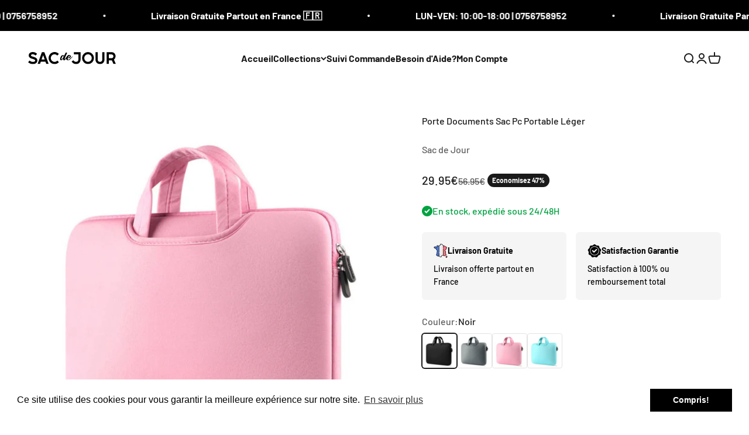

--- FILE ---
content_type: text/html; charset=utf-8
request_url: https://sacdejour.be/products/porte-documents-sac-pc-portable-leger
body_size: 31530
content:
<!doctype html>

<html lang="fr" dir="ltr">
  <head>
    <meta charset="utf-8">
    <meta name="viewport" content="width=device-width, initial-scale=1.0, height=device-height, minimum-scale=1.0, maximum-scale=1.0">
    <meta name="theme-color" content="#ffffff">
<meta name="google-site-verification" content="S4-aYDTRa0TaOq_QAEhl1FXmCkrPp3wtP4KlXfAfeW0" />
    <title>Sac Porte-Documents Léger 15,6&quot; ┃ Compact, Résistant, Pratique pour PC &amp; Dossiers</title><meta name="description" content="Amener sereinement votre ordinateur et vos dossiers personnels  Avec le Porte Document Sacoche Pc .Toutes vos affaires seront en sécurité puisqu’il est doté d’une fermeture à éclair. Avec une dimensions de 42 x 31 cm. Bien évidemment, cette housse pour ordinateur portable vous séduira également par sa robustesse. Vous "><link rel="canonical" href="https://sacdejour.be/products/porte-documents-sac-pc-portable-leger"><link rel="shortcut icon" href="//sacdejour.be/cdn/shop/files/SAC_DE_JOUR_FAVI.png?v=1684021931&width=96">
      <link rel="apple-touch-icon" href="//sacdejour.be/cdn/shop/files/SAC_DE_JOUR_FAVI.png?v=1684021931&width=180"><link rel="preconnect" href="https://cdn.shopify.com">
    <link rel="preconnect" href="https://fonts.shopifycdn.com" crossorigin>
    <link rel="dns-prefetch" href="https://productreviews.shopifycdn.com"><link rel="preload" href="//sacdejour.be/cdn/fonts/barlow/barlow_n7.691d1d11f150e857dcbc1c10ef03d825bc378d81.woff2" as="font" type="font/woff2" crossorigin><link rel="preload" href="//sacdejour.be/cdn/fonts/barlow/barlow_n5.a193a1990790eba0cc5cca569d23799830e90f07.woff2" as="font" type="font/woff2" crossorigin><meta property="og:type" content="product">
  <meta property="og:title" content="Porte Documents Sac Pc Portable Léger">
  <meta property="product:price:amount" content="29.95">
  <meta property="product:price:currency" content="EUR"><meta property="og:image" content="http://sacdejour.be/cdn/shop/products/product-image-1882794119.jpg?v=1636024510&width=2048">
  <meta property="og:image:secure_url" content="https://sacdejour.be/cdn/shop/products/product-image-1882794119.jpg?v=1636024510&width=2048">
  <meta property="og:image:width" content="640">
  <meta property="og:image:height" content="640"><meta property="og:description" content="Amener sereinement votre ordinateur et vos dossiers personnels  Avec le Porte Document Sacoche Pc .Toutes vos affaires seront en sécurité puisqu’il est doté d’une fermeture à éclair. Avec une dimensions de 42 x 31 cm. Bien évidemment, cette housse pour ordinateur portable vous séduira également par sa robustesse. Vous "><meta property="og:url" content="https://sacdejour.be/products/porte-documents-sac-pc-portable-leger">
<meta property="og:site_name" content="Sac de Jour"><meta name="twitter:card" content="summary"><meta name="twitter:title" content="Porte Documents Sac Pc Portable Léger">
  <meta name="twitter:description" content="Amener sereinement votre ordinateur et vos dossiers personnels  Avec le Porte Document Sacoche Pc .Toutes vos affaires seront en sécurité puisqu’il est doté d’une fermeture à éclair. Avec une dimensions de 42 x 31 cm. Bien évidemment, cette housse pour ordinateur portable vous séduira également par sa robustesse. Vous pouvez l’emporter quotidiennement avec vous De plus, avec sa compacité il limite convenablement les encombrements. Vous avez donc la possibilité de vous déplacer avec ce petit sac dans le transport en commun. Afin de vous simplifier la tâche, sachez qu’il dispose de deux poignées souples qui vous garantissent une prise en main inégalable. Son matériau de fabrication en polyester est le gage de sa qualité Si vous êtes à la quête d’un accessoire mariant esthétique et pratique, vous avez trouvé ce qu’il vous faut. En effet, ce porte documents est disponible en"><meta name="twitter:image" content="https://sacdejour.be/cdn/shop/products/product-image-1882794119.jpg?crop=center&height=1200&v=1636024510&width=1200">
  <meta name="twitter:image:alt" content="Porte Documents Sac Pc Portable Léger"><script async crossorigin fetchpriority="high" src="/cdn/shopifycloud/importmap-polyfill/es-modules-shim.2.4.0.js"></script>
<script type="application/ld+json">{"@context":"http:\/\/schema.org\/","@id":"\/products\/porte-documents-sac-pc-portable-leger#product","@type":"ProductGroup","brand":{"@type":"Brand","name":"Sac de Jour"},"category":"PORTE_DOCUMENT","description":"\n  Amener sereinement votre ordinateur et vos dossiers personnels \n\nAvec le Porte Document Sacoche Pc .Toutes vos affaires seront en sécurité puisqu’il est doté d’une fermeture à éclair.\n\nAvec une dimensions de 42 x 31 cm.\nBien évidemment, cette housse pour ordinateur portable vous séduira également par sa robustesse.\n\nVous pouvez l’emporter quotidiennement avec vous\nDe plus, avec sa compacité il limite convenablement les encombrements. Vous avez donc la possibilité de vous déplacer avec ce petit sac dans le transport en commun.\n \nAfin de vous simplifier la tâche, sachez qu’il dispose de deux poignées souples qui vous garantissent une prise en main inégalable.\nSon matériau de fabrication en polyester est le gage de sa qualité\nSi vous êtes à la quête d’un accessoire mariant esthétique et pratique, vous avez trouvé ce qu’il vous faut.\n \nEn effet, ce porte documents est disponible en plusieurs coloris. Vous pouvez opter pour le rose, le bleu, le Gris et le Noir. \nDe quoi ramener du peps à l’ensemble de votre tenue de travail !\n\nSpécifications: \nMatiére : PolyesterLongueur: 40 cmHauteur: 29 cmTaille: 15.6  PoucesPoids: 235 g\nNOTRE GARANTIE :\nNous nous efforçons de vous offrir les produits les plus innovants du marché. Nous vous donnons la garantie que vous serez satisfait à 100%. Si vous n'êtes pas satisfait, peu importe la raison, contactez-nous et nous ferons en sorte de résoudre votre problème.C'est une offre limitée. Commandez le vôtre pendant qu'il est temps.\n4 BONNES RAISONS DE COMMANDER CHEZ NOUS\n","hasVariant":[{"@id":"\/products\/porte-documents-sac-pc-portable-leger?variant=40849375920307#variant","@type":"Product","image":"https:\/\/sacdejour.be\/cdn\/shop\/products\/product-image-1882794117.jpg?v=1636024515\u0026width=1920","name":"Porte Documents Sac Pc Portable Léger - Noir","offers":{"@id":"\/products\/porte-documents-sac-pc-portable-leger?variant=40849375920307#offer","@type":"Offer","availability":"http:\/\/schema.org\/InStock","price":"29.95","priceCurrency":"EUR","url":"https:\/\/sacdejour.be\/products\/porte-documents-sac-pc-portable-leger?variant=40849375920307"},"sku":"48605710-black-15-6-inch"},{"@id":"\/products\/porte-documents-sac-pc-portable-leger?variant=40849375953075#variant","@type":"Product","image":"https:\/\/sacdejour.be\/cdn\/shop\/products\/product-image-1882794120.jpg?v=1636024518\u0026width=1920","name":"Porte Documents Sac Pc Portable Léger - Gris","offers":{"@id":"\/products\/porte-documents-sac-pc-portable-leger?variant=40849375953075#offer","@type":"Offer","availability":"http:\/\/schema.org\/InStock","price":"29.95","priceCurrency":"EUR","url":"https:\/\/sacdejour.be\/products\/porte-documents-sac-pc-portable-leger?variant=40849375953075"},"sku":"48605710-grey-15-6-inch"},{"@id":"\/products\/porte-documents-sac-pc-portable-leger?variant=40849375985843#variant","@type":"Product","image":"https:\/\/sacdejour.be\/cdn\/shop\/products\/product-image-1882794119.jpg?v=1636024510\u0026width=1920","name":"Porte Documents Sac Pc Portable Léger - Rose","offers":{"@id":"\/products\/porte-documents-sac-pc-portable-leger?variant=40849375985843#offer","@type":"Offer","availability":"http:\/\/schema.org\/InStock","price":"29.95","priceCurrency":"EUR","url":"https:\/\/sacdejour.be\/products\/porte-documents-sac-pc-portable-leger?variant=40849375985843"},"sku":"48605710-pink-15-6-inch"},{"@id":"\/products\/porte-documents-sac-pc-portable-leger?variant=40849376018611#variant","@type":"Product","image":"https:\/\/sacdejour.be\/cdn\/shop\/products\/product-image-1882794118.jpg?v=1636024511\u0026width=1920","name":"Porte Documents Sac Pc Portable Léger - Bleu","offers":{"@id":"\/products\/porte-documents-sac-pc-portable-leger?variant=40849376018611#offer","@type":"Offer","availability":"http:\/\/schema.org\/InStock","price":"29.95","priceCurrency":"EUR","url":"https:\/\/sacdejour.be\/products\/porte-documents-sac-pc-portable-leger?variant=40849376018611"},"sku":"48605710-light-blue-15-6-inch"}],"name":"Porte Documents Sac Pc Portable Léger","productGroupID":"6969994772659","url":"https:\/\/sacdejour.be\/products\/porte-documents-sac-pc-portable-leger"}</script><script type="application/ld+json">
  {
    "@context": "https://schema.org",
    "@type": "BreadcrumbList",
    "itemListElement": [{
        "@type": "ListItem",
        "position": 1,
        "name": "Accueil",
        "item": "https://sacdejour.com"
      },{
            "@type": "ListItem",
            "position": 2,
            "name": "Porte Documents Sac Pc Portable Léger",
            "item": "https://sacdejour.com/products/porte-documents-sac-pc-portable-leger"
          }]
  }
</script><style>/* Typography (heading) */
  @font-face {
  font-family: Barlow;
  font-weight: 700;
  font-style: normal;
  font-display: fallback;
  src: url("//sacdejour.be/cdn/fonts/barlow/barlow_n7.691d1d11f150e857dcbc1c10ef03d825bc378d81.woff2") format("woff2"),
       url("//sacdejour.be/cdn/fonts/barlow/barlow_n7.4fdbb1cb7da0e2c2f88492243ffa2b4f91924840.woff") format("woff");
}

@font-face {
  font-family: Barlow;
  font-weight: 700;
  font-style: italic;
  font-display: fallback;
  src: url("//sacdejour.be/cdn/fonts/barlow/barlow_i7.50e19d6cc2ba5146fa437a5a7443c76d5d730103.woff2") format("woff2"),
       url("//sacdejour.be/cdn/fonts/barlow/barlow_i7.47e9f98f1b094d912e6fd631cc3fe93d9f40964f.woff") format("woff");
}

/* Typography (body) */
  @font-face {
  font-family: Barlow;
  font-weight: 500;
  font-style: normal;
  font-display: fallback;
  src: url("//sacdejour.be/cdn/fonts/barlow/barlow_n5.a193a1990790eba0cc5cca569d23799830e90f07.woff2") format("woff2"),
       url("//sacdejour.be/cdn/fonts/barlow/barlow_n5.ae31c82169b1dc0715609b8cc6a610b917808358.woff") format("woff");
}

@font-face {
  font-family: Barlow;
  font-weight: 500;
  font-style: italic;
  font-display: fallback;
  src: url("//sacdejour.be/cdn/fonts/barlow/barlow_i5.714d58286997b65cd479af615cfa9bb0a117a573.woff2") format("woff2"),
       url("//sacdejour.be/cdn/fonts/barlow/barlow_i5.0120f77e6447d3b5df4bbec8ad8c2d029d87fb21.woff") format("woff");
}

@font-face {
  font-family: Barlow;
  font-weight: 700;
  font-style: normal;
  font-display: fallback;
  src: url("//sacdejour.be/cdn/fonts/barlow/barlow_n7.691d1d11f150e857dcbc1c10ef03d825bc378d81.woff2") format("woff2"),
       url("//sacdejour.be/cdn/fonts/barlow/barlow_n7.4fdbb1cb7da0e2c2f88492243ffa2b4f91924840.woff") format("woff");
}

@font-face {
  font-family: Barlow;
  font-weight: 700;
  font-style: italic;
  font-display: fallback;
  src: url("//sacdejour.be/cdn/fonts/barlow/barlow_i7.50e19d6cc2ba5146fa437a5a7443c76d5d730103.woff2") format("woff2"),
       url("//sacdejour.be/cdn/fonts/barlow/barlow_i7.47e9f98f1b094d912e6fd631cc3fe93d9f40964f.woff") format("woff");
}

:root {
    /**
     * ---------------------------------------------------------------------
     * SPACING VARIABLES
     *
     * We are using a spacing inspired from frameworks like Tailwind CSS.
     * ---------------------------------------------------------------------
     */
    --spacing-0-5: 0.125rem; /* 2px */
    --spacing-1: 0.25rem; /* 4px */
    --spacing-1-5: 0.375rem; /* 6px */
    --spacing-2: 0.5rem; /* 8px */
    --spacing-2-5: 0.625rem; /* 10px */
    --spacing-3: 0.75rem; /* 12px */
    --spacing-3-5: 0.875rem; /* 14px */
    --spacing-4: 1rem; /* 16px */
    --spacing-4-5: 1.125rem; /* 18px */
    --spacing-5: 1.25rem; /* 20px */
    --spacing-5-5: 1.375rem; /* 22px */
    --spacing-6: 1.5rem; /* 24px */
    --spacing-6-5: 1.625rem; /* 26px */
    --spacing-7: 1.75rem; /* 28px */
    --spacing-7-5: 1.875rem; /* 30px */
    --spacing-8: 2rem; /* 32px */
    --spacing-8-5: 2.125rem; /* 34px */
    --spacing-9: 2.25rem; /* 36px */
    --spacing-9-5: 2.375rem; /* 38px */
    --spacing-10: 2.5rem; /* 40px */
    --spacing-11: 2.75rem; /* 44px */
    --spacing-12: 3rem; /* 48px */
    --spacing-14: 3.5rem; /* 56px */
    --spacing-16: 4rem; /* 64px */
    --spacing-18: 4.5rem; /* 72px */
    --spacing-20: 5rem; /* 80px */
    --spacing-24: 6rem; /* 96px */
    --spacing-28: 7rem; /* 112px */
    --spacing-32: 8rem; /* 128px */
    --spacing-36: 9rem; /* 144px */
    --spacing-40: 10rem; /* 160px */
    --spacing-44: 11rem; /* 176px */
    --spacing-48: 12rem; /* 192px */
    --spacing-52: 13rem; /* 208px */
    --spacing-56: 14rem; /* 224px */
    --spacing-60: 15rem; /* 240px */
    --spacing-64: 16rem; /* 256px */
    --spacing-72: 18rem; /* 288px */
    --spacing-80: 20rem; /* 320px */
    --spacing-96: 24rem; /* 384px */

    /* Container */
    --container-max-width: 1600px;
    --container-narrow-max-width: 1350px;
    --container-gutter: var(--spacing-5);
    --section-outer-spacing-block: var(--spacing-12);
    --section-inner-max-spacing-block: var(--spacing-10);
    --section-inner-spacing-inline: var(--container-gutter);
    --section-stack-spacing-block: var(--spacing-8);

    /* Grid gutter */
    --grid-gutter: var(--spacing-5);

    /* Product list settings */
    --product-list-row-gap: var(--spacing-8);
    --product-list-column-gap: var(--grid-gutter);

    /* Form settings */
    --input-gap: var(--spacing-2);
    --input-height: 2.625rem;
    --input-padding-inline: var(--spacing-4);

    /* Other sizes */
    --sticky-area-height: calc(var(--sticky-announcement-bar-enabled, 0) * var(--announcement-bar-height, 0px) + var(--sticky-header-enabled, 0) * var(--header-height, 0px));

    /* RTL support */
    --transform-logical-flip: 1;
    --transform-origin-start: left;
    --transform-origin-end: right;

    /**
     * ---------------------------------------------------------------------
     * TYPOGRAPHY
     * ---------------------------------------------------------------------
     */

    /* Font properties */
    --heading-font-family: Barlow, sans-serif;
    --heading-font-weight: 700;
    --heading-font-style: normal;
    --heading-text-transform: normal;
    --heading-letter-spacing: -0.02em;
    --text-font-family: Barlow, sans-serif;
    --text-font-weight: 500;
    --text-font-style: normal;
    --text-letter-spacing: 0.0em;

    /* Font sizes */
    --text-h0: 2.75rem;
    --text-h1: 2rem;
    --text-h2: 1.75rem;
    --text-h3: 1.375rem;
    --text-h4: 1.125rem;
    --text-h5: 1.125rem;
    --text-h6: 1rem;
    --text-xs: 0.6875rem;
    --text-sm: 0.75rem;
    --text-base: 0.875rem;
    --text-lg: 1.125rem;

    /**
     * ---------------------------------------------------------------------
     * COLORS
     * ---------------------------------------------------------------------
     */

    /* Color settings */--accent: 26 26 26;
    --text-primary: 26 26 26;
    --background-primary: 255 255 255;
    --dialog-background: 255 255 255;
    --border-color: var(--text-color, var(--text-primary)) / 0.12;

    /* Button colors */
    --button-background-primary: 26 26 26;
    --button-text-primary: 255 255 255;
    --button-background-secondary: 240 196 23;
    --button-text-secondary: 26 26 26;

    /* Status colors */
    --success-background: 224 244 232;
    --success-text: 0 163 65;
    --warning-background: 255 246 233;
    --warning-text: 255 183 74;
    --error-background: 254 231 231;
    --error-text: 248 58 58;

    /* Product colors */
    --on-sale-text: 26 26 26;
    --on-sale-badge-background: 26 26 26;
    --on-sale-badge-text: 255 255 255;
    --sold-out-badge-background: 0 0 0;
    --sold-out-badge-text: 255 255 255;
    --primary-badge-background: 0 163 65;
    --primary-badge-text: 255 255 255;
    --star-color: 255 183 74;
    --product-card-background: 255 255 255;
    --product-card-text: 26 26 26;

    /* Header colors */
    --header-background: 255 255 255;
    --header-text: 26 26 26;

    /* Footer colors */
    --footer-background: 245 245 245;
    --footer-text: 26 26 26;

    /* Rounded variables (used for border radius) */
    --rounded-xs: 0.25rem;
    --rounded-sm: 0.375rem;
    --rounded: 0.75rem;
    --rounded-lg: 1.5rem;
    --rounded-full: 9999px;

    --rounded-button: 3.75rem;
    --rounded-input: 0.5rem;

    /* Box shadow */
    --shadow-sm: 0 2px 8px rgb(var(--text-primary) / 0.1);
    --shadow: 0 5px 15px rgb(var(--text-primary) / 0.1);
    --shadow-md: 0 5px 30px rgb(var(--text-primary) / 0.1);
    --shadow-block: 0px 18px 50px rgb(var(--text-primary) / 0.1);

    /**
     * ---------------------------------------------------------------------
     * OTHER
     * ---------------------------------------------------------------------
     */

    --stagger-products-reveal-opacity: 0;
    --cursor-close-svg-url: url(//sacdejour.be/cdn/shop/t/15/assets/cursor-close.svg?v=147174565022153725511727786686);
    --cursor-zoom-in-svg-url: url(//sacdejour.be/cdn/shop/t/15/assets/cursor-zoom-in.svg?v=154953035094101115921727786686);
    --cursor-zoom-out-svg-url: url(//sacdejour.be/cdn/shop/t/15/assets/cursor-zoom-out.svg?v=16155520337305705181727786688);
    --checkmark-svg-url: url(//sacdejour.be/cdn/shop/t/15/assets/checkmark.svg?v=77552481021870063511727786686);
  }

  [dir="rtl"]:root {
    /* RTL support */
    --transform-logical-flip: -1;
    --transform-origin-start: right;
    --transform-origin-end: left;
  }

  @media screen and (min-width: 700px) {
    :root {
      /* Typography (font size) */
      --text-h0: 3.5rem;
      --text-h1: 2.5rem;
      --text-h2: 2rem;
      --text-h3: 1.625rem;
      --text-h4: 1.375rem;
      --text-h5: 1.125rem;
      --text-h6: 1rem;

      --text-xs: 0.75rem;
      --text-sm: 0.875rem;
      --text-base: 1.0rem;
      --text-lg: 1.25rem;

      /* Spacing */
      --container-gutter: 2rem;
      --section-outer-spacing-block: var(--spacing-16);
      --section-inner-max-spacing-block: var(--spacing-12);
      --section-inner-spacing-inline: var(--spacing-12);
      --section-stack-spacing-block: var(--spacing-12);

      /* Grid gutter */
      --grid-gutter: var(--spacing-6);

      /* Product list settings */
      --product-list-row-gap: var(--spacing-12);

      /* Form settings */
      --input-gap: 1rem;
      --input-height: 3.125rem;
      --input-padding-inline: var(--spacing-5);
    }
  }

  @media screen and (min-width: 1000px) {
    :root {
      /* Spacing settings */
      --container-gutter: var(--spacing-12);
      --section-outer-spacing-block: var(--spacing-18);
      --section-inner-max-spacing-block: var(--spacing-16);
      --section-inner-spacing-inline: var(--spacing-16);
      --section-stack-spacing-block: var(--spacing-12);
    }
  }

  @media screen and (min-width: 1150px) {
    :root {
      /* Spacing settings */
      --container-gutter: var(--spacing-12);
      --section-outer-spacing-block: var(--spacing-20);
      --section-inner-max-spacing-block: var(--spacing-16);
      --section-inner-spacing-inline: var(--spacing-16);
      --section-stack-spacing-block: var(--spacing-12);
    }
  }

  @media screen and (min-width: 1400px) {
    :root {
      /* Typography (font size) */
      --text-h0: 4.5rem;
      --text-h1: 3.5rem;
      --text-h2: 2.75rem;
      --text-h3: 2rem;
      --text-h4: 1.75rem;
      --text-h5: 1.375rem;
      --text-h6: 1.25rem;

      --section-outer-spacing-block: var(--spacing-24);
      --section-inner-max-spacing-block: var(--spacing-18);
      --section-inner-spacing-inline: var(--spacing-18);
    }
  }

  @media screen and (min-width: 1600px) {
    :root {
      --section-outer-spacing-block: var(--spacing-24);
      --section-inner-max-spacing-block: var(--spacing-20);
      --section-inner-spacing-inline: var(--spacing-20);
    }
  }

  /**
   * ---------------------------------------------------------------------
   * LIQUID DEPENDANT CSS
   *
   * Our main CSS is Liquid free, but some very specific features depend on
   * theme settings, so we have them here
   * ---------------------------------------------------------------------
   */@media screen and (pointer: fine) {
        .button:not([disabled]):hover, .btn:not([disabled]):hover, .shopify-payment-button__button--unbranded:not([disabled]):hover {
          --button-background-opacity: 0.85;
        }

        .button--subdued:not([disabled]):hover {
          --button-background: var(--text-color) / .05 !important;
        }
      }</style><script>
  // This allows to expose several variables to the global scope, to be used in scripts
  window.themeVariables = {
    settings: {
      showPageTransition: null,
      staggerProductsApparition: true,
      reduceDrawerAnimation: false,
      reduceMenuAnimation: false,
      headingApparition: "split_fade",
      pageType: "product",
      moneyFormat: "\u003cspan class=money\u003e{{amount}}€\u003c\/span\u003e",
      moneyWithCurrencyFormat: "\u003cspan class=money\u003e{{amount}}€\u003c\/span\u003e",
      currencyCodeEnabled: false,
      cartType: "popover",
      showDiscount: true,
      discountMode: "percentage",
      pageBackground: "#ffffff",
      textColor: "#1a1a1a"
    },

    strings: {
      accessibilityClose: "Fermer",
      accessibilityNext: "Suivant",
      accessibilityPrevious: "Précédent",
      closeGallery: "Fermer la galerie",
      zoomGallery: "Zoomer sur l\u0026#39;image",
      errorGallery: "L\u0026#39;image ne peut pas etre chargée",
      searchNoResults: "Aucun résultat ne correspond à votre recherche.",
      addOrderNote: "Ajouter une note",
      editOrderNote: "Modifier la note",
      shippingEstimatorNoResults: "Nous ne livrons pas à votre adresse.",
      shippingEstimatorOneResult: "Il y a un résultat pour votre adresse :",
      shippingEstimatorMultipleResults: "Il y a plusieurs résultats pour votre adresse :",
      shippingEstimatorError: "Impossible d\u0026#39;estimer les frais de livraison :"
    },

    breakpoints: {
      'sm': 'screen and (min-width: 700px)',
      'md': 'screen and (min-width: 1000px)',
      'lg': 'screen and (min-width: 1150px)',
      'xl': 'screen and (min-width: 1400px)',

      'sm-max': 'screen and (max-width: 699px)',
      'md-max': 'screen and (max-width: 999px)',
      'lg-max': 'screen and (max-width: 1149px)',
      'xl-max': 'screen and (max-width: 1399px)'
    }
  };

  // For detecting native share
  document.documentElement.classList.add(`native-share--${navigator.share ? 'enabled' : 'disabled'}`);// We save the product ID in local storage to be eventually used for recently viewed section
    try {
      const recentlyViewedProducts = new Set(JSON.parse(localStorage.getItem('theme:recently-viewed-products') || '[]'));

      recentlyViewedProducts.delete(6969994772659); // Delete first to re-move the product
      recentlyViewedProducts.add(6969994772659);

      localStorage.setItem('theme:recently-viewed-products', JSON.stringify(Array.from(recentlyViewedProducts.values()).reverse()));
    } catch (e) {
      // Safari in private mode does not allow setting item, we silently fail
    }</script><script>
      if (!(HTMLScriptElement.supports && HTMLScriptElement.supports('importmap'))) {
        const importMapPolyfill = document.createElement('script');
        importMapPolyfill.async = true;
        importMapPolyfill.src = "//sacdejour.be/cdn/shop/t/15/assets/es-module-shims.min.js?v=140375185335194536761727786670";

        document.head.appendChild(importMapPolyfill);
      }
    </script>

    <script type="importmap">{
        "imports": {
          "vendor": "//sacdejour.be/cdn/shop/t/15/assets/vendor.min.js?v=87984156289740595151727786670",
          "theme": "//sacdejour.be/cdn/shop/t/15/assets/theme.js?v=22440545759440676931727786670",
          "photoswipe": "//sacdejour.be/cdn/shop/t/15/assets/photoswipe.min.js?v=13374349288281597431727786670"
        }
      }
    </script>

    <script type="module" src="//sacdejour.be/cdn/shop/t/15/assets/vendor.min.js?v=87984156289740595151727786670"></script>
    <script type="module" src="//sacdejour.be/cdn/shop/t/15/assets/theme.js?v=22440545759440676931727786670"></script>

    <script>window.performance && window.performance.mark && window.performance.mark('shopify.content_for_header.start');</script><meta id="shopify-digital-wallet" name="shopify-digital-wallet" content="/24925306962/digital_wallets/dialog">
<meta name="shopify-checkout-api-token" content="7c479e97feb61d5fd9ad3ec6b6cc3a5d">
<meta id="in-context-paypal-metadata" data-shop-id="24925306962" data-venmo-supported="true" data-environment="production" data-locale="fr_FR" data-paypal-v4="true" data-currency="EUR">
<link rel="alternate" hreflang="x-default" href="https://sacdejour.com/products/porte-documents-sac-pc-portable-leger">
<link rel="alternate" hreflang="fr" href="https://sacdejour.com/products/porte-documents-sac-pc-portable-leger">
<link rel="alternate" hreflang="fr-CH" href="https://sacdejour.ch/products/porte-documents-sac-pc-portable-leger">
<link rel="alternate" hreflang="fr-BE" href="https://sacdejour.be/products/porte-documents-sac-pc-portable-leger">
<link rel="alternate" hreflang="en-GB" href="https://uk.sacdejour.com/products/porte-documents-sac-pc-portable-leger">
<link rel="alternate" hreflang="fr-DE" href="https://sacdejour.com/fr-de/products/porte-documents-sac-pc-portable-leger">
<link rel="alternate" type="application/json+oembed" href="https://sacdejour.be/products/porte-documents-sac-pc-portable-leger.oembed">
<script async="async" src="/checkouts/internal/preloads.js?locale=fr-BE"></script>
<script id="shopify-features" type="application/json">{"accessToken":"7c479e97feb61d5fd9ad3ec6b6cc3a5d","betas":["rich-media-storefront-analytics"],"domain":"sacdejour.be","predictiveSearch":true,"shopId":24925306962,"locale":"fr"}</script>
<script>var Shopify = Shopify || {};
Shopify.shop = "uniquesac.myshopify.com";
Shopify.locale = "fr";
Shopify.currency = {"active":"EUR","rate":"1.0"};
Shopify.country = "BE";
Shopify.theme = {"name":"Updated copy of SDJ-v4.3.4 - OPT","id":141052051635,"schema_name":"Impact","schema_version":"6.3.0","theme_store_id":1190,"role":"main"};
Shopify.theme.handle = "null";
Shopify.theme.style = {"id":null,"handle":null};
Shopify.cdnHost = "sacdejour.be/cdn";
Shopify.routes = Shopify.routes || {};
Shopify.routes.root = "/";</script>
<script type="module">!function(o){(o.Shopify=o.Shopify||{}).modules=!0}(window);</script>
<script>!function(o){function n(){var o=[];function n(){o.push(Array.prototype.slice.apply(arguments))}return n.q=o,n}var t=o.Shopify=o.Shopify||{};t.loadFeatures=n(),t.autoloadFeatures=n()}(window);</script>
<script id="shop-js-analytics" type="application/json">{"pageType":"product"}</script>
<script defer="defer" async type="module" src="//sacdejour.be/cdn/shopifycloud/shop-js/modules/v2/client.init-shop-cart-sync_INwxTpsh.fr.esm.js"></script>
<script defer="defer" async type="module" src="//sacdejour.be/cdn/shopifycloud/shop-js/modules/v2/chunk.common_YNAa1F1g.esm.js"></script>
<script type="module">
  await import("//sacdejour.be/cdn/shopifycloud/shop-js/modules/v2/client.init-shop-cart-sync_INwxTpsh.fr.esm.js");
await import("//sacdejour.be/cdn/shopifycloud/shop-js/modules/v2/chunk.common_YNAa1F1g.esm.js");

  window.Shopify.SignInWithShop?.initShopCartSync?.({"fedCMEnabled":true,"windoidEnabled":true});

</script>
<script>(function() {
  var isLoaded = false;
  function asyncLoad() {
    if (isLoaded) return;
    isLoaded = true;
    var urls = ["https:\/\/loox.io\/widget\/DigG1ozmPn\/loox.1679046042375.js?shop=uniquesac.myshopify.com","https:\/\/cdn.shopify.com\/s\/files\/1\/0249\/2530\/6962\/t\/12\/assets\/booster_eu_cookie_24925306962.js?v=1691589228\u0026shop=uniquesac.myshopify.com"];
    for (var i = 0; i < urls.length; i++) {
      var s = document.createElement('script');
      s.type = 'text/javascript';
      s.async = true;
      s.src = urls[i];
      var x = document.getElementsByTagName('script')[0];
      x.parentNode.insertBefore(s, x);
    }
  };
  if(window.attachEvent) {
    window.attachEvent('onload', asyncLoad);
  } else {
    window.addEventListener('load', asyncLoad, false);
  }
})();</script>
<script id="__st">var __st={"a":24925306962,"offset":3600,"reqid":"f936a187-a3fe-4389-a399-2a85e3a30cec-1768989438","pageurl":"sacdejour.be\/products\/porte-documents-sac-pc-portable-leger","u":"90fab95907f4","p":"product","rtyp":"product","rid":6969994772659};</script>
<script>window.ShopifyPaypalV4VisibilityTracking = true;</script>
<script id="captcha-bootstrap">!function(){'use strict';const t='contact',e='account',n='new_comment',o=[[t,t],['blogs',n],['comments',n],[t,'customer']],c=[[e,'customer_login'],[e,'guest_login'],[e,'recover_customer_password'],[e,'create_customer']],r=t=>t.map((([t,e])=>`form[action*='/${t}']:not([data-nocaptcha='true']) input[name='form_type'][value='${e}']`)).join(','),a=t=>()=>t?[...document.querySelectorAll(t)].map((t=>t.form)):[];function s(){const t=[...o],e=r(t);return a(e)}const i='password',u='form_key',d=['recaptcha-v3-token','g-recaptcha-response','h-captcha-response',i],f=()=>{try{return window.sessionStorage}catch{return}},m='__shopify_v',_=t=>t.elements[u];function p(t,e,n=!1){try{const o=window.sessionStorage,c=JSON.parse(o.getItem(e)),{data:r}=function(t){const{data:e,action:n}=t;return t[m]||n?{data:e,action:n}:{data:t,action:n}}(c);for(const[e,n]of Object.entries(r))t.elements[e]&&(t.elements[e].value=n);n&&o.removeItem(e)}catch(o){console.error('form repopulation failed',{error:o})}}const l='form_type',E='cptcha';function T(t){t.dataset[E]=!0}const w=window,h=w.document,L='Shopify',v='ce_forms',y='captcha';let A=!1;((t,e)=>{const n=(g='f06e6c50-85a8-45c8-87d0-21a2b65856fe',I='https://cdn.shopify.com/shopifycloud/storefront-forms-hcaptcha/ce_storefront_forms_captcha_hcaptcha.v1.5.2.iife.js',D={infoText:'Protégé par hCaptcha',privacyText:'Confidentialité',termsText:'Conditions'},(t,e,n)=>{const o=w[L][v],c=o.bindForm;if(c)return c(t,g,e,D).then(n);var r;o.q.push([[t,g,e,D],n]),r=I,A||(h.body.append(Object.assign(h.createElement('script'),{id:'captcha-provider',async:!0,src:r})),A=!0)});var g,I,D;w[L]=w[L]||{},w[L][v]=w[L][v]||{},w[L][v].q=[],w[L][y]=w[L][y]||{},w[L][y].protect=function(t,e){n(t,void 0,e),T(t)},Object.freeze(w[L][y]),function(t,e,n,w,h,L){const[v,y,A,g]=function(t,e,n){const i=e?o:[],u=t?c:[],d=[...i,...u],f=r(d),m=r(i),_=r(d.filter((([t,e])=>n.includes(e))));return[a(f),a(m),a(_),s()]}(w,h,L),I=t=>{const e=t.target;return e instanceof HTMLFormElement?e:e&&e.form},D=t=>v().includes(t);t.addEventListener('submit',(t=>{const e=I(t);if(!e)return;const n=D(e)&&!e.dataset.hcaptchaBound&&!e.dataset.recaptchaBound,o=_(e),c=g().includes(e)&&(!o||!o.value);(n||c)&&t.preventDefault(),c&&!n&&(function(t){try{if(!f())return;!function(t){const e=f();if(!e)return;const n=_(t);if(!n)return;const o=n.value;o&&e.removeItem(o)}(t);const e=Array.from(Array(32),(()=>Math.random().toString(36)[2])).join('');!function(t,e){_(t)||t.append(Object.assign(document.createElement('input'),{type:'hidden',name:u})),t.elements[u].value=e}(t,e),function(t,e){const n=f();if(!n)return;const o=[...t.querySelectorAll(`input[type='${i}']`)].map((({name:t})=>t)),c=[...d,...o],r={};for(const[a,s]of new FormData(t).entries())c.includes(a)||(r[a]=s);n.setItem(e,JSON.stringify({[m]:1,action:t.action,data:r}))}(t,e)}catch(e){console.error('failed to persist form',e)}}(e),e.submit())}));const S=(t,e)=>{t&&!t.dataset[E]&&(n(t,e.some((e=>e===t))),T(t))};for(const o of['focusin','change'])t.addEventListener(o,(t=>{const e=I(t);D(e)&&S(e,y())}));const B=e.get('form_key'),M=e.get(l),P=B&&M;t.addEventListener('DOMContentLoaded',(()=>{const t=y();if(P)for(const e of t)e.elements[l].value===M&&p(e,B);[...new Set([...A(),...v().filter((t=>'true'===t.dataset.shopifyCaptcha))])].forEach((e=>S(e,t)))}))}(h,new URLSearchParams(w.location.search),n,t,e,['guest_login'])})(!0,!0)}();</script>
<script integrity="sha256-4kQ18oKyAcykRKYeNunJcIwy7WH5gtpwJnB7kiuLZ1E=" data-source-attribution="shopify.loadfeatures" defer="defer" src="//sacdejour.be/cdn/shopifycloud/storefront/assets/storefront/load_feature-a0a9edcb.js" crossorigin="anonymous"></script>
<script data-source-attribution="shopify.dynamic_checkout.dynamic.init">var Shopify=Shopify||{};Shopify.PaymentButton=Shopify.PaymentButton||{isStorefrontPortableWallets:!0,init:function(){window.Shopify.PaymentButton.init=function(){};var t=document.createElement("script");t.src="https://sacdejour.be/cdn/shopifycloud/portable-wallets/latest/portable-wallets.fr.js",t.type="module",document.head.appendChild(t)}};
</script>
<script data-source-attribution="shopify.dynamic_checkout.buyer_consent">
  function portableWalletsHideBuyerConsent(e){var t=document.getElementById("shopify-buyer-consent"),n=document.getElementById("shopify-subscription-policy-button");t&&n&&(t.classList.add("hidden"),t.setAttribute("aria-hidden","true"),n.removeEventListener("click",e))}function portableWalletsShowBuyerConsent(e){var t=document.getElementById("shopify-buyer-consent"),n=document.getElementById("shopify-subscription-policy-button");t&&n&&(t.classList.remove("hidden"),t.removeAttribute("aria-hidden"),n.addEventListener("click",e))}window.Shopify?.PaymentButton&&(window.Shopify.PaymentButton.hideBuyerConsent=portableWalletsHideBuyerConsent,window.Shopify.PaymentButton.showBuyerConsent=portableWalletsShowBuyerConsent);
</script>
<script data-source-attribution="shopify.dynamic_checkout.cart.bootstrap">document.addEventListener("DOMContentLoaded",(function(){function t(){return document.querySelector("shopify-accelerated-checkout-cart, shopify-accelerated-checkout")}if(t())Shopify.PaymentButton.init();else{new MutationObserver((function(e,n){t()&&(Shopify.PaymentButton.init(),n.disconnect())})).observe(document.body,{childList:!0,subtree:!0})}}));
</script>
<link id="shopify-accelerated-checkout-styles" rel="stylesheet" media="screen" href="https://sacdejour.be/cdn/shopifycloud/portable-wallets/latest/accelerated-checkout-backwards-compat.css" crossorigin="anonymous">
<style id="shopify-accelerated-checkout-cart">
        #shopify-buyer-consent {
  margin-top: 1em;
  display: inline-block;
  width: 100%;
}

#shopify-buyer-consent.hidden {
  display: none;
}

#shopify-subscription-policy-button {
  background: none;
  border: none;
  padding: 0;
  text-decoration: underline;
  font-size: inherit;
  cursor: pointer;
}

#shopify-subscription-policy-button::before {
  box-shadow: none;
}

      </style>

<script>window.performance && window.performance.mark && window.performance.mark('shopify.content_for_header.end');</script>
<link href="//sacdejour.be/cdn/shop/t/15/assets/theme.css?v=17298538508129538591727786670" rel="stylesheet" type="text/css" media="all" /><!-- Google tag (gtag.js) -->
<script async src="https://www.googletagmanager.com/gtag/js?id=AW-863213183"></script>
<script>
  window.dataLayer = window.dataLayer || [];
  function gtag(){dataLayer.push(arguments);}
  gtag('js', new Date());

  gtag('config', 'AW-863213183');
</script>
  <!-- BEGIN app block: shopify://apps/sitemap-noindex-pro-seo/blocks/app-embed/4d815e2c-5af0-46ba-8301-d0f9cf660031 -->
<!-- END app block --><!-- BEGIN app block: shopify://apps/simprosys-google-shopping-feed/blocks/core_settings_block/1f0b859e-9fa6-4007-97e8-4513aff5ff3b --><!-- BEGIN: GSF App Core Tags & Scripts by Simprosys Google Shopping Feed -->









<!-- END: GSF App Core Tags & Scripts by Simprosys Google Shopping Feed -->
<!-- END app block --><script src="https://cdn.shopify.com/extensions/8d2c31d3-a828-4daf-820f-80b7f8e01c39/nova-eu-cookie-bar-gdpr-4/assets/nova-cookie-app-embed.js" type="text/javascript" defer="defer"></script>
<link href="https://cdn.shopify.com/extensions/8d2c31d3-a828-4daf-820f-80b7f8e01c39/nova-eu-cookie-bar-gdpr-4/assets/nova-cookie.css" rel="stylesheet" type="text/css" media="all">
<script src="https://cdn.shopify.com/extensions/19689677-6488-4a31-adf3-fcf4359c5fd9/forms-2295/assets/shopify-forms-loader.js" type="text/javascript" defer="defer"></script>
<link href="https://monorail-edge.shopifysvc.com" rel="dns-prefetch">
<script>(function(){if ("sendBeacon" in navigator && "performance" in window) {try {var session_token_from_headers = performance.getEntriesByType('navigation')[0].serverTiming.find(x => x.name == '_s').description;} catch {var session_token_from_headers = undefined;}var session_cookie_matches = document.cookie.match(/_shopify_s=([^;]*)/);var session_token_from_cookie = session_cookie_matches && session_cookie_matches.length === 2 ? session_cookie_matches[1] : "";var session_token = session_token_from_headers || session_token_from_cookie || "";function handle_abandonment_event(e) {var entries = performance.getEntries().filter(function(entry) {return /monorail-edge.shopifysvc.com/.test(entry.name);});if (!window.abandonment_tracked && entries.length === 0) {window.abandonment_tracked = true;var currentMs = Date.now();var navigation_start = performance.timing.navigationStart;var payload = {shop_id: 24925306962,url: window.location.href,navigation_start,duration: currentMs - navigation_start,session_token,page_type: "product"};window.navigator.sendBeacon("https://monorail-edge.shopifysvc.com/v1/produce", JSON.stringify({schema_id: "online_store_buyer_site_abandonment/1.1",payload: payload,metadata: {event_created_at_ms: currentMs,event_sent_at_ms: currentMs}}));}}window.addEventListener('pagehide', handle_abandonment_event);}}());</script>
<script id="web-pixels-manager-setup">(function e(e,d,r,n,o){if(void 0===o&&(o={}),!Boolean(null===(a=null===(i=window.Shopify)||void 0===i?void 0:i.analytics)||void 0===a?void 0:a.replayQueue)){var i,a;window.Shopify=window.Shopify||{};var t=window.Shopify;t.analytics=t.analytics||{};var s=t.analytics;s.replayQueue=[],s.publish=function(e,d,r){return s.replayQueue.push([e,d,r]),!0};try{self.performance.mark("wpm:start")}catch(e){}var l=function(){var e={modern:/Edge?\/(1{2}[4-9]|1[2-9]\d|[2-9]\d{2}|\d{4,})\.\d+(\.\d+|)|Firefox\/(1{2}[4-9]|1[2-9]\d|[2-9]\d{2}|\d{4,})\.\d+(\.\d+|)|Chrom(ium|e)\/(9{2}|\d{3,})\.\d+(\.\d+|)|(Maci|X1{2}).+ Version\/(15\.\d+|(1[6-9]|[2-9]\d|\d{3,})\.\d+)([,.]\d+|)( \(\w+\)|)( Mobile\/\w+|) Safari\/|Chrome.+OPR\/(9{2}|\d{3,})\.\d+\.\d+|(CPU[ +]OS|iPhone[ +]OS|CPU[ +]iPhone|CPU IPhone OS|CPU iPad OS)[ +]+(15[._]\d+|(1[6-9]|[2-9]\d|\d{3,})[._]\d+)([._]\d+|)|Android:?[ /-](13[3-9]|1[4-9]\d|[2-9]\d{2}|\d{4,})(\.\d+|)(\.\d+|)|Android.+Firefox\/(13[5-9]|1[4-9]\d|[2-9]\d{2}|\d{4,})\.\d+(\.\d+|)|Android.+Chrom(ium|e)\/(13[3-9]|1[4-9]\d|[2-9]\d{2}|\d{4,})\.\d+(\.\d+|)|SamsungBrowser\/([2-9]\d|\d{3,})\.\d+/,legacy:/Edge?\/(1[6-9]|[2-9]\d|\d{3,})\.\d+(\.\d+|)|Firefox\/(5[4-9]|[6-9]\d|\d{3,})\.\d+(\.\d+|)|Chrom(ium|e)\/(5[1-9]|[6-9]\d|\d{3,})\.\d+(\.\d+|)([\d.]+$|.*Safari\/(?![\d.]+ Edge\/[\d.]+$))|(Maci|X1{2}).+ Version\/(10\.\d+|(1[1-9]|[2-9]\d|\d{3,})\.\d+)([,.]\d+|)( \(\w+\)|)( Mobile\/\w+|) Safari\/|Chrome.+OPR\/(3[89]|[4-9]\d|\d{3,})\.\d+\.\d+|(CPU[ +]OS|iPhone[ +]OS|CPU[ +]iPhone|CPU IPhone OS|CPU iPad OS)[ +]+(10[._]\d+|(1[1-9]|[2-9]\d|\d{3,})[._]\d+)([._]\d+|)|Android:?[ /-](13[3-9]|1[4-9]\d|[2-9]\d{2}|\d{4,})(\.\d+|)(\.\d+|)|Mobile Safari.+OPR\/([89]\d|\d{3,})\.\d+\.\d+|Android.+Firefox\/(13[5-9]|1[4-9]\d|[2-9]\d{2}|\d{4,})\.\d+(\.\d+|)|Android.+Chrom(ium|e)\/(13[3-9]|1[4-9]\d|[2-9]\d{2}|\d{4,})\.\d+(\.\d+|)|Android.+(UC? ?Browser|UCWEB|U3)[ /]?(15\.([5-9]|\d{2,})|(1[6-9]|[2-9]\d|\d{3,})\.\d+)\.\d+|SamsungBrowser\/(5\.\d+|([6-9]|\d{2,})\.\d+)|Android.+MQ{2}Browser\/(14(\.(9|\d{2,})|)|(1[5-9]|[2-9]\d|\d{3,})(\.\d+|))(\.\d+|)|K[Aa][Ii]OS\/(3\.\d+|([4-9]|\d{2,})\.\d+)(\.\d+|)/},d=e.modern,r=e.legacy,n=navigator.userAgent;return n.match(d)?"modern":n.match(r)?"legacy":"unknown"}(),u="modern"===l?"modern":"legacy",c=(null!=n?n:{modern:"",legacy:""})[u],f=function(e){return[e.baseUrl,"/wpm","/b",e.hashVersion,"modern"===e.buildTarget?"m":"l",".js"].join("")}({baseUrl:d,hashVersion:r,buildTarget:u}),m=function(e){var d=e.version,r=e.bundleTarget,n=e.surface,o=e.pageUrl,i=e.monorailEndpoint;return{emit:function(e){var a=e.status,t=e.errorMsg,s=(new Date).getTime(),l=JSON.stringify({metadata:{event_sent_at_ms:s},events:[{schema_id:"web_pixels_manager_load/3.1",payload:{version:d,bundle_target:r,page_url:o,status:a,surface:n,error_msg:t},metadata:{event_created_at_ms:s}}]});if(!i)return console&&console.warn&&console.warn("[Web Pixels Manager] No Monorail endpoint provided, skipping logging."),!1;try{return self.navigator.sendBeacon.bind(self.navigator)(i,l)}catch(e){}var u=new XMLHttpRequest;try{return u.open("POST",i,!0),u.setRequestHeader("Content-Type","text/plain"),u.send(l),!0}catch(e){return console&&console.warn&&console.warn("[Web Pixels Manager] Got an unhandled error while logging to Monorail."),!1}}}}({version:r,bundleTarget:l,surface:e.surface,pageUrl:self.location.href,monorailEndpoint:e.monorailEndpoint});try{o.browserTarget=l,function(e){var d=e.src,r=e.async,n=void 0===r||r,o=e.onload,i=e.onerror,a=e.sri,t=e.scriptDataAttributes,s=void 0===t?{}:t,l=document.createElement("script"),u=document.querySelector("head"),c=document.querySelector("body");if(l.async=n,l.src=d,a&&(l.integrity=a,l.crossOrigin="anonymous"),s)for(var f in s)if(Object.prototype.hasOwnProperty.call(s,f))try{l.dataset[f]=s[f]}catch(e){}if(o&&l.addEventListener("load",o),i&&l.addEventListener("error",i),u)u.appendChild(l);else{if(!c)throw new Error("Did not find a head or body element to append the script");c.appendChild(l)}}({src:f,async:!0,onload:function(){if(!function(){var e,d;return Boolean(null===(d=null===(e=window.Shopify)||void 0===e?void 0:e.analytics)||void 0===d?void 0:d.initialized)}()){var d=window.webPixelsManager.init(e)||void 0;if(d){var r=window.Shopify.analytics;r.replayQueue.forEach((function(e){var r=e[0],n=e[1],o=e[2];d.publishCustomEvent(r,n,o)})),r.replayQueue=[],r.publish=d.publishCustomEvent,r.visitor=d.visitor,r.initialized=!0}}},onerror:function(){return m.emit({status:"failed",errorMsg:"".concat(f," has failed to load")})},sri:function(e){var d=/^sha384-[A-Za-z0-9+/=]+$/;return"string"==typeof e&&d.test(e)}(c)?c:"",scriptDataAttributes:o}),m.emit({status:"loading"})}catch(e){m.emit({status:"failed",errorMsg:(null==e?void 0:e.message)||"Unknown error"})}}})({shopId: 24925306962,storefrontBaseUrl: "https://sacdejour.com",extensionsBaseUrl: "https://extensions.shopifycdn.com/cdn/shopifycloud/web-pixels-manager",monorailEndpoint: "https://monorail-edge.shopifysvc.com/unstable/produce_batch",surface: "storefront-renderer",enabledBetaFlags: ["2dca8a86"],webPixelsConfigList: [{"id":"2026078588","configuration":"{\"account_ID\":\"133308\",\"google_analytics_tracking_tag\":\"1\",\"measurement_id\":\"2\",\"api_secret\":\"3\",\"shop_settings\":\"{\\\"custom_pixel_script\\\":\\\"https:\\\\\\\/\\\\\\\/storage.googleapis.com\\\\\\\/gsf-scripts\\\\\\\/custom-pixels\\\\\\\/uniquesac.js\\\"}\"}","eventPayloadVersion":"v1","runtimeContext":"LAX","scriptVersion":"c6b888297782ed4a1cba19cda43d6625","type":"APP","apiClientId":1558137,"privacyPurposes":[],"dataSharingAdjustments":{"protectedCustomerApprovalScopes":["read_customer_address","read_customer_email","read_customer_name","read_customer_personal_data","read_customer_phone"]}},{"id":"125960371","configuration":"{\"partnerId\": \"63104\", \"environment\": \"prod\", \"countryCode\": \"FR\", \"logLevel\": \"debug\"}","eventPayloadVersion":"v1","runtimeContext":"STRICT","scriptVersion":"3add57fd2056b63da5cf857b4ed8b1f3","type":"APP","apiClientId":5829751,"privacyPurposes":["ANALYTICS","MARKETING","SALE_OF_DATA"],"dataSharingAdjustments":{"protectedCustomerApprovalScopes":[]}},{"id":"27754675","eventPayloadVersion":"1","runtimeContext":"LAX","scriptVersion":"1","type":"CUSTOM","privacyPurposes":["SALE_OF_DATA"],"name":"Simprosys"},{"id":"shopify-app-pixel","configuration":"{}","eventPayloadVersion":"v1","runtimeContext":"STRICT","scriptVersion":"0450","apiClientId":"shopify-pixel","type":"APP","privacyPurposes":["ANALYTICS","MARKETING"]},{"id":"shopify-custom-pixel","eventPayloadVersion":"v1","runtimeContext":"LAX","scriptVersion":"0450","apiClientId":"shopify-pixel","type":"CUSTOM","privacyPurposes":["ANALYTICS","MARKETING"]}],isMerchantRequest: false,initData: {"shop":{"name":"Sac de Jour","paymentSettings":{"currencyCode":"EUR"},"myshopifyDomain":"uniquesac.myshopify.com","countryCode":"US","storefrontUrl":"https:\/\/sacdejour.be"},"customer":null,"cart":null,"checkout":null,"productVariants":[{"price":{"amount":29.95,"currencyCode":"EUR"},"product":{"title":"Porte Documents Sac Pc Portable Léger","vendor":"Sac de Jour","id":"6969994772659","untranslatedTitle":"Porte Documents Sac Pc Portable Léger","url":"\/products\/porte-documents-sac-pc-portable-leger","type":"PORTE_DOCUMENT"},"id":"40849375920307","image":{"src":"\/\/sacdejour.be\/cdn\/shop\/products\/product-image-1882794117.jpg?v=1636024515"},"sku":"48605710-black-15-6-inch","title":"Noir","untranslatedTitle":"Noir"},{"price":{"amount":29.95,"currencyCode":"EUR"},"product":{"title":"Porte Documents Sac Pc Portable Léger","vendor":"Sac de Jour","id":"6969994772659","untranslatedTitle":"Porte Documents Sac Pc Portable Léger","url":"\/products\/porte-documents-sac-pc-portable-leger","type":"PORTE_DOCUMENT"},"id":"40849375953075","image":{"src":"\/\/sacdejour.be\/cdn\/shop\/products\/product-image-1882794120.jpg?v=1636024518"},"sku":"48605710-grey-15-6-inch","title":"Gris","untranslatedTitle":"Gris"},{"price":{"amount":29.95,"currencyCode":"EUR"},"product":{"title":"Porte Documents Sac Pc Portable Léger","vendor":"Sac de Jour","id":"6969994772659","untranslatedTitle":"Porte Documents Sac Pc Portable Léger","url":"\/products\/porte-documents-sac-pc-portable-leger","type":"PORTE_DOCUMENT"},"id":"40849375985843","image":{"src":"\/\/sacdejour.be\/cdn\/shop\/products\/product-image-1882794119.jpg?v=1636024510"},"sku":"48605710-pink-15-6-inch","title":"Rose","untranslatedTitle":"Rose"},{"price":{"amount":29.95,"currencyCode":"EUR"},"product":{"title":"Porte Documents Sac Pc Portable Léger","vendor":"Sac de Jour","id":"6969994772659","untranslatedTitle":"Porte Documents Sac Pc Portable Léger","url":"\/products\/porte-documents-sac-pc-portable-leger","type":"PORTE_DOCUMENT"},"id":"40849376018611","image":{"src":"\/\/sacdejour.be\/cdn\/shop\/products\/product-image-1882794118.jpg?v=1636024511"},"sku":"48605710-light-blue-15-6-inch","title":"Bleu","untranslatedTitle":"Bleu"}],"purchasingCompany":null},},"https://sacdejour.be/cdn","fcfee988w5aeb613cpc8e4bc33m6693e112",{"modern":"","legacy":""},{"shopId":"24925306962","storefrontBaseUrl":"https:\/\/sacdejour.com","extensionBaseUrl":"https:\/\/extensions.shopifycdn.com\/cdn\/shopifycloud\/web-pixels-manager","surface":"storefront-renderer","enabledBetaFlags":"[\"2dca8a86\"]","isMerchantRequest":"false","hashVersion":"fcfee988w5aeb613cpc8e4bc33m6693e112","publish":"custom","events":"[[\"page_viewed\",{}],[\"product_viewed\",{\"productVariant\":{\"price\":{\"amount\":29.95,\"currencyCode\":\"EUR\"},\"product\":{\"title\":\"Porte Documents Sac Pc Portable Léger\",\"vendor\":\"Sac de Jour\",\"id\":\"6969994772659\",\"untranslatedTitle\":\"Porte Documents Sac Pc Portable Léger\",\"url\":\"\/products\/porte-documents-sac-pc-portable-leger\",\"type\":\"PORTE_DOCUMENT\"},\"id\":\"40849375920307\",\"image\":{\"src\":\"\/\/sacdejour.be\/cdn\/shop\/products\/product-image-1882794117.jpg?v=1636024515\"},\"sku\":\"48605710-black-15-6-inch\",\"title\":\"Noir\",\"untranslatedTitle\":\"Noir\"}}]]"});</script><script>
  window.ShopifyAnalytics = window.ShopifyAnalytics || {};
  window.ShopifyAnalytics.meta = window.ShopifyAnalytics.meta || {};
  window.ShopifyAnalytics.meta.currency = 'EUR';
  var meta = {"product":{"id":6969994772659,"gid":"gid:\/\/shopify\/Product\/6969994772659","vendor":"Sac de Jour","type":"PORTE_DOCUMENT","handle":"porte-documents-sac-pc-portable-leger","variants":[{"id":40849375920307,"price":2995,"name":"Porte Documents Sac Pc Portable Léger - Noir","public_title":"Noir","sku":"48605710-black-15-6-inch"},{"id":40849375953075,"price":2995,"name":"Porte Documents Sac Pc Portable Léger - Gris","public_title":"Gris","sku":"48605710-grey-15-6-inch"},{"id":40849375985843,"price":2995,"name":"Porte Documents Sac Pc Portable Léger - Rose","public_title":"Rose","sku":"48605710-pink-15-6-inch"},{"id":40849376018611,"price":2995,"name":"Porte Documents Sac Pc Portable Léger - Bleu","public_title":"Bleu","sku":"48605710-light-blue-15-6-inch"}],"remote":false},"page":{"pageType":"product","resourceType":"product","resourceId":6969994772659,"requestId":"f936a187-a3fe-4389-a399-2a85e3a30cec-1768989438"}};
  for (var attr in meta) {
    window.ShopifyAnalytics.meta[attr] = meta[attr];
  }
</script>
<script class="analytics">
  (function () {
    var customDocumentWrite = function(content) {
      var jquery = null;

      if (window.jQuery) {
        jquery = window.jQuery;
      } else if (window.Checkout && window.Checkout.$) {
        jquery = window.Checkout.$;
      }

      if (jquery) {
        jquery('body').append(content);
      }
    };

    var hasLoggedConversion = function(token) {
      if (token) {
        return document.cookie.indexOf('loggedConversion=' + token) !== -1;
      }
      return false;
    }

    var setCookieIfConversion = function(token) {
      if (token) {
        var twoMonthsFromNow = new Date(Date.now());
        twoMonthsFromNow.setMonth(twoMonthsFromNow.getMonth() + 2);

        document.cookie = 'loggedConversion=' + token + '; expires=' + twoMonthsFromNow;
      }
    }

    var trekkie = window.ShopifyAnalytics.lib = window.trekkie = window.trekkie || [];
    if (trekkie.integrations) {
      return;
    }
    trekkie.methods = [
      'identify',
      'page',
      'ready',
      'track',
      'trackForm',
      'trackLink'
    ];
    trekkie.factory = function(method) {
      return function() {
        var args = Array.prototype.slice.call(arguments);
        args.unshift(method);
        trekkie.push(args);
        return trekkie;
      };
    };
    for (var i = 0; i < trekkie.methods.length; i++) {
      var key = trekkie.methods[i];
      trekkie[key] = trekkie.factory(key);
    }
    trekkie.load = function(config) {
      trekkie.config = config || {};
      trekkie.config.initialDocumentCookie = document.cookie;
      var first = document.getElementsByTagName('script')[0];
      var script = document.createElement('script');
      script.type = 'text/javascript';
      script.onerror = function(e) {
        var scriptFallback = document.createElement('script');
        scriptFallback.type = 'text/javascript';
        scriptFallback.onerror = function(error) {
                var Monorail = {
      produce: function produce(monorailDomain, schemaId, payload) {
        var currentMs = new Date().getTime();
        var event = {
          schema_id: schemaId,
          payload: payload,
          metadata: {
            event_created_at_ms: currentMs,
            event_sent_at_ms: currentMs
          }
        };
        return Monorail.sendRequest("https://" + monorailDomain + "/v1/produce", JSON.stringify(event));
      },
      sendRequest: function sendRequest(endpointUrl, payload) {
        // Try the sendBeacon API
        if (window && window.navigator && typeof window.navigator.sendBeacon === 'function' && typeof window.Blob === 'function' && !Monorail.isIos12()) {
          var blobData = new window.Blob([payload], {
            type: 'text/plain'
          });

          if (window.navigator.sendBeacon(endpointUrl, blobData)) {
            return true;
          } // sendBeacon was not successful

        } // XHR beacon

        var xhr = new XMLHttpRequest();

        try {
          xhr.open('POST', endpointUrl);
          xhr.setRequestHeader('Content-Type', 'text/plain');
          xhr.send(payload);
        } catch (e) {
          console.log(e);
        }

        return false;
      },
      isIos12: function isIos12() {
        return window.navigator.userAgent.lastIndexOf('iPhone; CPU iPhone OS 12_') !== -1 || window.navigator.userAgent.lastIndexOf('iPad; CPU OS 12_') !== -1;
      }
    };
    Monorail.produce('monorail-edge.shopifysvc.com',
      'trekkie_storefront_load_errors/1.1',
      {shop_id: 24925306962,
      theme_id: 141052051635,
      app_name: "storefront",
      context_url: window.location.href,
      source_url: "//sacdejour.be/cdn/s/trekkie.storefront.cd680fe47e6c39ca5d5df5f0a32d569bc48c0f27.min.js"});

        };
        scriptFallback.async = true;
        scriptFallback.src = '//sacdejour.be/cdn/s/trekkie.storefront.cd680fe47e6c39ca5d5df5f0a32d569bc48c0f27.min.js';
        first.parentNode.insertBefore(scriptFallback, first);
      };
      script.async = true;
      script.src = '//sacdejour.be/cdn/s/trekkie.storefront.cd680fe47e6c39ca5d5df5f0a32d569bc48c0f27.min.js';
      first.parentNode.insertBefore(script, first);
    };
    trekkie.load(
      {"Trekkie":{"appName":"storefront","development":false,"defaultAttributes":{"shopId":24925306962,"isMerchantRequest":null,"themeId":141052051635,"themeCityHash":"3722915165066718486","contentLanguage":"fr","currency":"EUR","eventMetadataId":"bbf6b259-59ce-4dbd-ad4f-51d492bb703c"},"isServerSideCookieWritingEnabled":true,"monorailRegion":"shop_domain","enabledBetaFlags":["65f19447"]},"Session Attribution":{},"S2S":{"facebookCapiEnabled":false,"source":"trekkie-storefront-renderer","apiClientId":580111}}
    );

    var loaded = false;
    trekkie.ready(function() {
      if (loaded) return;
      loaded = true;

      window.ShopifyAnalytics.lib = window.trekkie;

      var originalDocumentWrite = document.write;
      document.write = customDocumentWrite;
      try { window.ShopifyAnalytics.merchantGoogleAnalytics.call(this); } catch(error) {};
      document.write = originalDocumentWrite;

      window.ShopifyAnalytics.lib.page(null,{"pageType":"product","resourceType":"product","resourceId":6969994772659,"requestId":"f936a187-a3fe-4389-a399-2a85e3a30cec-1768989438","shopifyEmitted":true});

      var match = window.location.pathname.match(/checkouts\/(.+)\/(thank_you|post_purchase)/)
      var token = match? match[1]: undefined;
      if (!hasLoggedConversion(token)) {
        setCookieIfConversion(token);
        window.ShopifyAnalytics.lib.track("Viewed Product",{"currency":"EUR","variantId":40849375920307,"productId":6969994772659,"productGid":"gid:\/\/shopify\/Product\/6969994772659","name":"Porte Documents Sac Pc Portable Léger - Noir","price":"29.95","sku":"48605710-black-15-6-inch","brand":"Sac de Jour","variant":"Noir","category":"PORTE_DOCUMENT","nonInteraction":true,"remote":false},undefined,undefined,{"shopifyEmitted":true});
      window.ShopifyAnalytics.lib.track("monorail:\/\/trekkie_storefront_viewed_product\/1.1",{"currency":"EUR","variantId":40849375920307,"productId":6969994772659,"productGid":"gid:\/\/shopify\/Product\/6969994772659","name":"Porte Documents Sac Pc Portable Léger - Noir","price":"29.95","sku":"48605710-black-15-6-inch","brand":"Sac de Jour","variant":"Noir","category":"PORTE_DOCUMENT","nonInteraction":true,"remote":false,"referer":"https:\/\/sacdejour.be\/products\/porte-documents-sac-pc-portable-leger"});
      }
    });


        var eventsListenerScript = document.createElement('script');
        eventsListenerScript.async = true;
        eventsListenerScript.src = "//sacdejour.be/cdn/shopifycloud/storefront/assets/shop_events_listener-3da45d37.js";
        document.getElementsByTagName('head')[0].appendChild(eventsListenerScript);

})();</script>
  <script>
  if (!window.ga || (window.ga && typeof window.ga !== 'function')) {
    window.ga = function ga() {
      (window.ga.q = window.ga.q || []).push(arguments);
      if (window.Shopify && window.Shopify.analytics && typeof window.Shopify.analytics.publish === 'function') {
        window.Shopify.analytics.publish("ga_stub_called", {}, {sendTo: "google_osp_migration"});
      }
      console.error("Shopify's Google Analytics stub called with:", Array.from(arguments), "\nSee https://help.shopify.com/manual/promoting-marketing/pixels/pixel-migration#google for more information.");
    };
    if (window.Shopify && window.Shopify.analytics && typeof window.Shopify.analytics.publish === 'function') {
      window.Shopify.analytics.publish("ga_stub_initialized", {}, {sendTo: "google_osp_migration"});
    }
  }
</script>
<script
  defer
  src="https://sacdejour.be/cdn/shopifycloud/perf-kit/shopify-perf-kit-3.0.4.min.js"
  data-application="storefront-renderer"
  data-shop-id="24925306962"
  data-render-region="gcp-us-east1"
  data-page-type="product"
  data-theme-instance-id="141052051635"
  data-theme-name="Impact"
  data-theme-version="6.3.0"
  data-monorail-region="shop_domain"
  data-resource-timing-sampling-rate="10"
  data-shs="true"
  data-shs-beacon="true"
  data-shs-export-with-fetch="true"
  data-shs-logs-sample-rate="1"
  data-shs-beacon-endpoint="https://sacdejour.be/api/collect"
></script>
</head>

  <body class="zoom-image--enabled"><!-- DRAWER -->
<template id="drawer-default-template">
  <style>
    [hidden] {
      display: none !important;
    }
  </style>

  <button part="outside-close-button" is="close-button" aria-label="Fermer"><svg role="presentation" stroke-width="2" focusable="false" width="24" height="24" class="icon icon-close" viewBox="0 0 24 24">
        <path d="M17.658 6.343 6.344 17.657M17.658 17.657 6.344 6.343" stroke="currentColor"></path>
      </svg></button>

  <div part="overlay"></div>

  <div part="content">
    <header part="header">
      <slot name="header"></slot>

      <button part="close-button" is="close-button" aria-label="Fermer"><svg role="presentation" stroke-width="2" focusable="false" width="24" height="24" class="icon icon-close" viewBox="0 0 24 24">
        <path d="M17.658 6.343 6.344 17.657M17.658 17.657 6.344 6.343" stroke="currentColor"></path>
      </svg></button>
    </header>

    <div part="body">
      <slot></slot>
    </div>

    <footer part="footer">
      <slot name="footer"></slot>
    </footer>
  </div>
</template>

<!-- POPOVER -->
<template id="popover-default-template">
  <button part="outside-close-button" is="close-button" aria-label="Fermer"><svg role="presentation" stroke-width="2" focusable="false" width="24" height="24" class="icon icon-close" viewBox="0 0 24 24">
        <path d="M17.658 6.343 6.344 17.657M17.658 17.657 6.344 6.343" stroke="currentColor"></path>
      </svg></button>

  <div part="overlay"></div>

  <div part="content">
    <header part="title">
      <slot name="title"></slot>
    </header>

    <div part="body">
      <slot></slot>
    </div>
  </div>
</template><a href="#main" class="skip-to-content sr-only">Passer au contenu</a><!-- BEGIN sections: header-group -->
<aside id="shopify-section-sections--17749216657587__announcement-bar" class="shopify-section shopify-section-group-header-group shopify-section--announcement-bar"><style>
    :root {
      --sticky-announcement-bar-enabled:0;
    }</style><height-observer variable="announcement-bar">
    <div class="announcement-bar bg-custom text-custom"style="--background: 0 0 0; --text-color: 255 255 255;"><marquee-text scrolling-speed="10" class="announcement-bar__scrolling-list"><span class="announcement-bar__item" ><p class="bold text-base" >Livraison Gratuite Partout en France 🇫🇷
</p>

              <span class="shape-circle shape--sm"></span><p class="bold text-base" >LUN-VEN: 10:00-18:00 | 0756758952
</p>

              <span class="shape-circle shape--sm"></span></span><span class="announcement-bar__item" aria-hidden="true"><p class="bold text-base" >Livraison Gratuite Partout en France 🇫🇷
</p>

              <span class="shape-circle shape--sm"></span><p class="bold text-base" >LUN-VEN: 10:00-18:00 | 0756758952
</p>

              <span class="shape-circle shape--sm"></span></span><span class="announcement-bar__item" aria-hidden="true"><p class="bold text-base" >Livraison Gratuite Partout en France 🇫🇷
</p>

              <span class="shape-circle shape--sm"></span><p class="bold text-base" >LUN-VEN: 10:00-18:00 | 0756758952
</p>

              <span class="shape-circle shape--sm"></span></span><span class="announcement-bar__item" aria-hidden="true"><p class="bold text-base" >Livraison Gratuite Partout en France 🇫🇷
</p>

              <span class="shape-circle shape--sm"></span><p class="bold text-base" >LUN-VEN: 10:00-18:00 | 0756758952
</p>

              <span class="shape-circle shape--sm"></span></span><span class="announcement-bar__item" aria-hidden="true"><p class="bold text-base" >Livraison Gratuite Partout en France 🇫🇷
</p>

              <span class="shape-circle shape--sm"></span><p class="bold text-base" >LUN-VEN: 10:00-18:00 | 0756758952
</p>

              <span class="shape-circle shape--sm"></span></span><span class="announcement-bar__item" aria-hidden="true"><p class="bold text-base" >Livraison Gratuite Partout en France 🇫🇷
</p>

              <span class="shape-circle shape--sm"></span><p class="bold text-base" >LUN-VEN: 10:00-18:00 | 0756758952
</p>

              <span class="shape-circle shape--sm"></span></span><span class="announcement-bar__item" aria-hidden="true"><p class="bold text-base" >Livraison Gratuite Partout en France 🇫🇷
</p>

              <span class="shape-circle shape--sm"></span><p class="bold text-base" >LUN-VEN: 10:00-18:00 | 0756758952
</p>

              <span class="shape-circle shape--sm"></span></span><span class="announcement-bar__item" aria-hidden="true"><p class="bold text-base" >Livraison Gratuite Partout en France 🇫🇷
</p>

              <span class="shape-circle shape--sm"></span><p class="bold text-base" >LUN-VEN: 10:00-18:00 | 0756758952
</p>

              <span class="shape-circle shape--sm"></span></span><span class="announcement-bar__item" aria-hidden="true"><p class="bold text-base" >Livraison Gratuite Partout en France 🇫🇷
</p>

              <span class="shape-circle shape--sm"></span><p class="bold text-base" >LUN-VEN: 10:00-18:00 | 0756758952
</p>

              <span class="shape-circle shape--sm"></span></span><span class="announcement-bar__item" aria-hidden="true"><p class="bold text-base" >Livraison Gratuite Partout en France 🇫🇷
</p>

              <span class="shape-circle shape--sm"></span><p class="bold text-base" >LUN-VEN: 10:00-18:00 | 0756758952
</p>

              <span class="shape-circle shape--sm"></span></span></marquee-text></div>
  </height-observer>

  <script>
    document.documentElement.style.setProperty('--announcement-bar-height', Math.round(document.getElementById('shopify-section-sections--17749216657587__announcement-bar').clientHeight) + 'px');
  </script></aside><header id="shopify-section-sections--17749216657587__header" class="shopify-section shopify-section-group-header-group shopify-section--header"><style>
  :root {
    --sticky-header-enabled:1;
  }

  #shopify-section-sections--17749216657587__header {
    --header-grid-template: "main-nav logo secondary-nav" / minmax(0, 1fr) auto minmax(0, 1fr);
    --header-padding-block: var(--spacing-4-5);
    --header-background-opacity: 0.8;
    --header-background-blur-radius: 10px;
    --header-transparent-text-color: 255 255 255;--header-logo-width: 110px;
      --header-logo-height: 15px;position: sticky;
    top: 0;
    z-index: 10;
  }.shopify-section--announcement-bar ~ #shopify-section-sections--17749216657587__header {
      top: calc(var(--sticky-announcement-bar-enabled, 0) * var(--announcement-bar-height, 0px));
    }@media screen and (max-width: 699px) {
      .navigation-drawer {
        --drawer-content-max-height: calc(100vh - (var(--spacing-2) * 2));
      }
    }@media screen and (min-width: 700px) {
    #shopify-section-sections--17749216657587__header {--header-logo-width: 150px;
        --header-logo-height: 20px;--header-padding-block: var(--spacing-8-5);
    }
  }@media screen and (min-width: 1150px) {#shopify-section-sections--17749216657587__header {
        --header-grid-template: "logo main-nav secondary-nav" / minmax(0, 1fr) fit-content(70%) minmax(0, 1fr);
      }
    }</style>

<height-observer variable="header">
  <store-header class="header"  sticky>
    <div class="header__wrapper"><div class="header__main-nav">
        <div class="header__icon-list">
          <button type="button" class="tap-area lg:hidden" aria-controls="header-sidebar-menu">
            <span class="sr-only">Menu</span><svg role="presentation" stroke-width="2" focusable="false" width="22" height="22" class="icon icon-hamburger" viewBox="0 0 22 22">
        <path d="M1 5h20M1 11h20M1 17h20" stroke="currentColor" stroke-linecap="round"></path>
      </svg></button>

          <a href="/search" class="tap-area sm:hidden" aria-controls="search-drawer">
            <span class="sr-only">Recherche</span><svg role="presentation" stroke-width="2" focusable="false" width="22" height="22" class="icon icon-search" viewBox="0 0 22 22">
        <circle cx="11" cy="10" r="7" fill="none" stroke="currentColor"></circle>
        <path d="m16 15 3 3" stroke="currentColor" stroke-linecap="round" stroke-linejoin="round"></path>
      </svg></a><nav class="header__link-list justify-center wrap" role="navigation">
              <ul class="contents" role="list">

                  <li><a href="/" class="bold link-faded-reverse" >Accueil</a></li>

                  <li><details class="relative" is="dropdown-disclosure" trigger="click">
                          <summary class="text-with-icon gap-2.5 bold link-faded-reverse" >Collections<svg role="presentation" focusable="false" width="10" height="7" class="icon icon-chevron-bottom" viewBox="0 0 10 7">
        <path d="m1 1 4 4 4-4" fill="none" stroke="currentColor" stroke-width="2"></path>
      </svg></summary>

                          <div class="dropdown-menu ">
                            <ul class="contents" role="list"><li><details class="relative" is="dropdown-disclosure" trigger="click">
                                      <summary class="dropdown-menu__item group" >
                                        <span><span class="reversed-link">Sac à Dos</span></span><svg role="presentation" focusable="false" width="7" height="10" class="icon icon-chevron-right" viewBox="0 0 7 10">
        <path d="m1 9 4-4-4-4" fill="none" stroke="currentColor" stroke-width="2"></path>
      </svg></summary>

                                      <div class="dropdown-menu">
                                        <ul class="contents" role="list"><li>
                                              <a href="/collections/sac-a-dos-femme" class="dropdown-menu__item group" >
                                                <span><span class="reversed-link">Sac à Dos Femme</span></span>
                                              </a>
                                            </li><li>
                                              <a href="/collections/sac-a-dos-homme" class="dropdown-menu__item group" >
                                                <span><span class="reversed-link">Sac à Dos Homme</span></span>
                                              </a>
                                            </li><li>
                                              <a href="/collections/sac-a-dos-maternelle" class="dropdown-menu__item group" >
                                                <span><span class="reversed-link">Sac à Dos Maternelle</span></span>
                                              </a>
                                            </li><li>
                                              <a href="/collections/sac-a-dos-fille" class="dropdown-menu__item group" >
                                                <span><span class="reversed-link">Sac à Dos Fille</span></span>
                                              </a>
                                            </li></ul>
                                      </div>
                                    </details></li><li><details class="relative" is="dropdown-disclosure" trigger="click">
                                      <summary class="dropdown-menu__item group" >
                                        <span><span class="reversed-link">Sac Bandoulière</span></span><svg role="presentation" focusable="false" width="7" height="10" class="icon icon-chevron-right" viewBox="0 0 7 10">
        <path d="m1 9 4-4-4-4" fill="none" stroke="currentColor" stroke-width="2"></path>
      </svg></summary>

                                      <div class="dropdown-menu">
                                        <ul class="contents" role="list"><li>
                                              <a href="/collections/sac-bandouliere-femme" class="dropdown-menu__item group" >
                                                <span><span class="reversed-link">Sac Bandoulière Femme</span></span>
                                              </a>
                                            </li><li>
                                              <a href="/collections/sac-bandouliere-homme" class="dropdown-menu__item group" >
                                                <span><span class="reversed-link">Sac Bandoulière Homme</span></span>
                                              </a>
                                            </li></ul>
                                      </div>
                                    </details></li><li><details class="relative" is="dropdown-disclosure" trigger="click">
                                      <summary class="dropdown-menu__item group" >
                                        <span><span class="reversed-link">Sac à Main</span></span><svg role="presentation" focusable="false" width="7" height="10" class="icon icon-chevron-right" viewBox="0 0 7 10">
        <path d="m1 9 4-4-4-4" fill="none" stroke="currentColor" stroke-width="2"></path>
      </svg></summary>

                                      <div class="dropdown-menu">
                                        <ul class="contents" role="list"><li>
                                              <a href="/collections/sac-a-main-bandouliere" class="dropdown-menu__item group" >
                                                <span><span class="reversed-link">Sac à Main Bandoulière</span></span>
                                              </a>
                                            </li><li>
                                              <a href="/collections/sac-a-main-femme" class="dropdown-menu__item group" >
                                                <span><span class="reversed-link">Sac à Main Femme</span></span>
                                              </a>
                                            </li></ul>
                                      </div>
                                    </details></li><li><details class="relative" is="dropdown-disclosure" trigger="click">
                                      <summary class="dropdown-menu__item group" >
                                        <span><span class="reversed-link">Sac Pochette</span></span><svg role="presentation" focusable="false" width="7" height="10" class="icon icon-chevron-right" viewBox="0 0 7 10">
        <path d="m1 9 4-4-4-4" fill="none" stroke="currentColor" stroke-width="2"></path>
      </svg></summary>

                                      <div class="dropdown-menu">
                                        <ul class="contents" role="list"><li>
                                              <a href="/collections/pochette-femme" class="dropdown-menu__item group" >
                                                <span><span class="reversed-link">Pochette Femme</span></span>
                                              </a>
                                            </li><li>
                                              <a href="/collections/pochette-mariage" class="dropdown-menu__item group" >
                                                <span><span class="reversed-link">Pochette Mariage</span></span>
                                              </a>
                                            </li><li>
                                              <a href="/collections/pochette-soiree" class="dropdown-menu__item group" >
                                                <span><span class="reversed-link">Pochette Soirée</span></span>
                                              </a>
                                            </li></ul>
                                      </div>
                                    </details></li><li><details class="relative" is="dropdown-disclosure" trigger="click">
                                      <summary class="dropdown-menu__item group" >
                                        <span><span class="reversed-link">Sac de Voyage</span></span><svg role="presentation" focusable="false" width="7" height="10" class="icon icon-chevron-right" viewBox="0 0 7 10">
        <path d="m1 9 4-4-4-4" fill="none" stroke="currentColor" stroke-width="2"></path>
      </svg></summary>

                                      <div class="dropdown-menu">
                                        <ul class="contents" role="list"><li>
                                              <a href="/collections/sac-de-voyage-femme" class="dropdown-menu__item group" >
                                                <span><span class="reversed-link">Sac de Voyage Femme</span></span>
                                              </a>
                                            </li><li>
                                              <a href="/collections/sac-de-voyage-homme" class="dropdown-menu__item group" >
                                                <span><span class="reversed-link">Sac de Voyage Homme</span></span>
                                              </a>
                                            </li></ul>
                                      </div>
                                    </details></li><li><details class="relative" is="dropdown-disclosure" trigger="click">
                                      <summary class="dropdown-menu__item group" >
                                        <span><span class="reversed-link">Porte Documents</span></span><svg role="presentation" focusable="false" width="7" height="10" class="icon icon-chevron-right" viewBox="0 0 7 10">
        <path d="m1 9 4-4-4-4" fill="none" stroke="currentColor" stroke-width="2"></path>
      </svg></summary>

                                      <div class="dropdown-menu">
                                        <ul class="contents" role="list"><li>
                                              <a href="/collections/porte-document-homme" class="dropdown-menu__item group" >
                                                <span><span class="reversed-link">Porte Document Homme</span></span>
                                              </a>
                                            </li><li>
                                              <a href="/collections/porte-document-femme" class="dropdown-menu__item group" >
                                                <span><span class="reversed-link">Porte document Femme</span></span>
                                              </a>
                                            </li><li>
                                              <a href="/collections/sac-ordinateur-homme" class="dropdown-menu__item group" >
                                                <span><span class="reversed-link">Sac Ordinateur Homme</span></span>
                                              </a>
                                            </li><li>
                                              <a href="/collections/sac-ordinateur-femme" class="dropdown-menu__item group" >
                                                <span><span class="reversed-link">Sac Ordinateur Femme</span></span>
                                              </a>
                                            </li></ul>
                                      </div>
                                    </details></li><li><details class="relative" is="dropdown-disclosure" trigger="click">
                                      <summary class="dropdown-menu__item group" >
                                        <span><span class="reversed-link">Portefeuille</span></span><svg role="presentation" focusable="false" width="7" height="10" class="icon icon-chevron-right" viewBox="0 0 7 10">
        <path d="m1 9 4-4-4-4" fill="none" stroke="currentColor" stroke-width="2"></path>
      </svg></summary>

                                      <div class="dropdown-menu">
                                        <ul class="contents" role="list"><li>
                                              <a href="/collections/portefeuille-femme" class="dropdown-menu__item group" >
                                                <span><span class="reversed-link">Portefeuille Femme</span></span>
                                              </a>
                                            </li><li>
                                              <a href="/collections/portefeuille-homme" class="dropdown-menu__item group" >
                                                <span><span class="reversed-link">Portefeuille Homme</span></span>
                                              </a>
                                            </li><li>
                                              <a href="/collections/porte-carte-homme" class="dropdown-menu__item group" >
                                                <span><span class="reversed-link">Porte Carte Homme</span></span>
                                              </a>
                                            </li><li>
                                              <a href="/collections/porte-carte-femme" class="dropdown-menu__item group" >
                                                <span><span class="reversed-link">Porte Carte Femme</span></span>
                                              </a>
                                            </li></ul>
                                      </div>
                                    </details></li><li><details class="relative" is="dropdown-disclosure" trigger="click">
                                      <summary class="dropdown-menu__item group" >
                                        <span><span class="reversed-link">Cartable</span></span><svg role="presentation" focusable="false" width="7" height="10" class="icon icon-chevron-right" viewBox="0 0 7 10">
        <path d="m1 9 4-4-4-4" fill="none" stroke="currentColor" stroke-width="2"></path>
      </svg></summary>

                                      <div class="dropdown-menu">
                                        <ul class="contents" role="list"><li>
                                              <a href="/collections/cartable-fille" class="dropdown-menu__item group" >
                                                <span><span class="reversed-link">Cartable Fille</span></span>
                                              </a>
                                            </li><li>
                                              <a href="/collections/cartable-garcon" class="dropdown-menu__item group" >
                                                <span><span class="reversed-link">Cartable Garçon</span></span>
                                              </a>
                                            </li><li>
                                              <a href="/collections/cartable-femme" class="dropdown-menu__item group" >
                                                <span><span class="reversed-link">Cartable Femme</span></span>
                                              </a>
                                            </li><li>
                                              <a href="/collections/cartable-homme" class="dropdown-menu__item group" >
                                                <span><span class="reversed-link">Cartable Homme</span></span>
                                              </a>
                                            </li><li>
                                              <a href="/collections/cartable-cp" class="dropdown-menu__item group" >
                                                <span><span class="reversed-link">Cartable CP</span></span>
                                              </a>
                                            </li><li>
                                              <a href="/collections/cartable-enfant" class="dropdown-menu__item group" >
                                                <span><span class="reversed-link">Cartable Enfant</span></span>
                                              </a>
                                            </li><li>
                                              <a href="/collections/cartable-maternelle" class="dropdown-menu__item group" >
                                                <span><span class="reversed-link">Cartable Maternelle</span></span>
                                              </a>
                                            </li></ul>
                                      </div>
                                    </details></li><li><details class="relative" is="dropdown-disclosure" trigger="click">
                                      <summary class="dropdown-menu__item group" >
                                        <span><span class="reversed-link">Porte Monnaie</span></span><svg role="presentation" focusable="false" width="7" height="10" class="icon icon-chevron-right" viewBox="0 0 7 10">
        <path d="m1 9 4-4-4-4" fill="none" stroke="currentColor" stroke-width="2"></path>
      </svg></summary>

                                      <div class="dropdown-menu">
                                        <ul class="contents" role="list"><li>
                                              <a href="/collections/porte-monnaie-homme" class="dropdown-menu__item group" >
                                                <span><span class="reversed-link">Porte Monnaie Homme</span></span>
                                              </a>
                                            </li><li>
                                              <a href="/collections/porte-monnaie-femme" class="dropdown-menu__item group" >
                                                <span><span class="reversed-link">Porte Monnaie Femme</span></span>
                                              </a>
                                            </li></ul>
                                      </div>
                                    </details></li><li><details class="relative" is="dropdown-disclosure" trigger="click">
                                      <summary class="dropdown-menu__item group" >
                                        <span><span class="reversed-link">Sacoche</span></span><svg role="presentation" focusable="false" width="7" height="10" class="icon icon-chevron-right" viewBox="0 0 7 10">
        <path d="m1 9 4-4-4-4" fill="none" stroke="currentColor" stroke-width="2"></path>
      </svg></summary>

                                      <div class="dropdown-menu">
                                        <ul class="contents" role="list"><li>
                                              <a href="/collections/sacoche-homme" class="dropdown-menu__item group" >
                                                <span><span class="reversed-link">Sacoche Homme</span></span>
                                              </a>
                                            </li><li>
                                              <a href="/collections/sacoche-femme" class="dropdown-menu__item group" >
                                                <span><span class="reversed-link">Sacoche Femme</span></span>
                                              </a>
                                            </li><li>
                                              <a href="/collections/sac-banane-homme" class="dropdown-menu__item group" >
                                                <span><span class="reversed-link">Sac Banane Homme</span></span>
                                              </a>
                                            </li><li>
                                              <a href="/collections/sac-banane-femme" class="dropdown-menu__item group" >
                                                <span><span class="reversed-link">Sac Banane Femme</span></span>
                                              </a>
                                            </li><li>
                                              <a href="/collections/sacoche-cuir" class="dropdown-menu__item group" >
                                                <span><span class="reversed-link">Sacoche Cuir</span></span>
                                              </a>
                                            </li></ul>
                                      </div>
                                    </details></li></ul>
                          </div>
                        </details></li>

                  <li><a href="/account/login" class="bold link-faded-reverse" >Suivi Commande</a></li>

                  <li><a href="/pages/questions-frequentes" class="bold link-faded-reverse" >Besoin d'Aide?</a></li>

                  <li><a href="/account/" class="bold link-faded-reverse" >Mon Compte</a></li></ul>
            </nav></div>
      </div>
        <a href="/" class="header__logo"><span class="sr-only">Sac de Jour</span><img src="//sacdejour.be/cdn/shop/files/SAC_DE_JOUR_LOGO.svg?v=1684096098&amp;width=789" alt="" srcset="//sacdejour.be/cdn/shop/files/SAC_DE_JOUR_LOGO.svg?v=1684096098&amp;width=300 300w, //sacdejour.be/cdn/shop/files/SAC_DE_JOUR_LOGO.svg?v=1684096098&amp;width=450 450w" width="789" height="107" sizes="150px" class="header__logo-image"><img src="//sacdejour.be/cdn/shop/files/SAC_DE_JOUR_WHITE_LOGO.svg?v=1684096097&amp;width=789" alt="" srcset="//sacdejour.be/cdn/shop/files/SAC_DE_JOUR_WHITE_LOGO.svg?v=1684096097&amp;width=300 300w, //sacdejour.be/cdn/shop/files/SAC_DE_JOUR_WHITE_LOGO.svg?v=1684096097&amp;width=450 450w" width="789" height="107" sizes="150px" class="header__logo-image header__logo-image--transparent"></a>
      
<div class="header__secondary-nav"><ul class="header__icon-list"><li>
            <a href="/search" class="hidden tap-area sm:block" aria-controls="search-drawer">
              <span class="sr-only">Recherche</span><svg role="presentation" stroke-width="2" focusable="false" width="22" height="22" class="icon icon-search" viewBox="0 0 22 22">
        <circle cx="11" cy="10" r="7" fill="none" stroke="currentColor"></circle>
        <path d="m16 15 3 3" stroke="currentColor" stroke-linecap="round" stroke-linejoin="round"></path>
      </svg></a>
          </li><li>
              <a href="/account/login" class="hidden tap-area sm:block">
                <span class="sr-only">Connexion</span><svg role="presentation" stroke-width="2" focusable="false" width="22" height="22" class="icon icon-account" viewBox="0 0 22 22">
        <circle cx="11" cy="7" r="4" fill="none" stroke="currentColor"></circle>
        <path d="M3.5 19c1.421-2.974 4.247-5 7.5-5s6.079 2.026 7.5 5" fill="none" stroke="currentColor" stroke-linecap="round"></path>
      </svg></a>
            </li><li>
            <a href="/cart" data-no-instant class="relative tap-area" aria-controls="cart-drawer">
              <span class="sr-only">Panier</span><svg role="presentation" stroke-width="2" focusable="false" width="22" height="22" class="icon icon-cart" viewBox="0 0 22 22">
            <path d="M11 7H3.577A2 2 0 0 0 1.64 9.497l2.051 8A2 2 0 0 0 5.63 19H16.37a2 2 0 0 0 1.937-1.503l2.052-8A2 2 0 0 0 18.422 7H11Zm0 0V1" fill="none" stroke="currentColor" stroke-linecap="round" stroke-linejoin="round"></path>
          </svg><div class="header__cart-count">
                <cart-count class="count-bubble opacity-0">
                  <span class="sr-only"></span>
                  <span aria-hidden="true">0</span>
                </cart-count>
              </div>
            </a>
          </li>
        </ul>
      </div>
    </div>
  </store-header>
</height-observer><navigation-drawer mobile-opening="left" open-from="left" id="header-sidebar-menu" class="navigation-drawer drawer lg:hidden" >
    <button is="close-button" aria-label="Fermer"><svg role="presentation" stroke-width="2" focusable="false" width="19" height="19" class="icon icon-close" viewBox="0 0 24 24">
        <path d="M17.658 6.343 6.344 17.657M17.658 17.657 6.344 6.343" stroke="currentColor"></path>
      </svg></button><div class="panel-list__wrapper">
  <div class="panel">
    <div class="panel__wrapper" >
      <div class="panel__scroller v-stack gap-8"><ul class="v-stack gap-4">
<li class="h3 sm:h4"><a href="/" class="group block w-full">
                  <span><span class="reversed-link">Accueil</span></span>
                </a></li>
<li class="h3 sm:h4"><button class="text-with-icon w-full group justify-between" aria-expanded="false" data-panel="1-0">
                  <span>Collections</span>
                  <span class="circle-chevron group-hover:colors group-expanded:colors"><svg role="presentation" focusable="false" width="5" height="8" class="icon icon-chevron-right-small reverse-icon" viewBox="0 0 5 8">
        <path d="m.75 7 3-3-3-3" fill="none" stroke="currentColor" stroke-width="1.5"></path>
      </svg></span>
                </button></li>
<li class="h3 sm:h4"><a href="/account/login" class="group block w-full">
                  <span><span class="reversed-link">Suivi Commande</span></span>
                </a></li>
<li class="h3 sm:h4"><a href="/pages/questions-frequentes" class="group block w-full">
                  <span><span class="reversed-link">Besoin d'Aide?</span></span>
                </a></li>
<li class="h3 sm:h4"><a href="/account/" class="group block w-full">
                  <span><span class="reversed-link">Mon Compte</span></span>
                </a></li></ul></div><div class="panel-footer v-stack gap-5"><ul class="social-media " role="list"><li>
      <a href="https://www.facebook.com/sacdejour" class="tap-area" target="_blank" rel="noopener" aria-label="Nous suivre sur Facebook"><svg role="presentation" focusable="false" width="27" height="27" class="icon icon-facebook" viewBox="0 0 24 24">
        <path fill-rule="evenodd" clip-rule="evenodd" d="M10.183 21.85v-8.868H7.2V9.526h2.983V6.982a4.17 4.17 0 0 1 4.44-4.572 22.33 22.33 0 0 1 2.667.144v3.084h-1.83a1.44 1.44 0 0 0-1.713 1.68v2.208h3.423l-.447 3.456h-2.97v8.868h-3.57Z" fill="currentColor"/>
      </svg></a>
    </li><li>
      <a href="https://twitter.com/sacdejour" class="tap-area" target="_blank" rel="noopener" aria-label="Nous suivre sur Twitter"><svg role="presentation" focusable="false" width="27" height="27" class="icon icon-twitter" viewBox="0 0 24 24">
        <path d="M16.94 4h2.715l-5.93 6.777L20.7 20h-5.462l-4.278-5.593L6.065 20H3.35l6.342-7.25L3 4h5.6l3.868 5.113L16.94 4Zm-.952 14.375h1.504L7.784 5.54H6.17l9.818 12.836Z" fill="currentColor"/>
      </svg></a>
    </li><li>
      <a href="https://www.instagram.com/sacdejour_france/" class="tap-area" target="_blank" rel="noopener" aria-label="Nous suivre sur Instagram"><svg role="presentation" focusable="false" width="27" height="27" class="icon icon-instagram" viewBox="0 0 24 24">
        <path fill-rule="evenodd" clip-rule="evenodd" d="M12 2.4c-2.607 0-2.934.011-3.958.058-1.022.046-1.72.209-2.33.446a4.705 4.705 0 0 0-1.7 1.107 4.706 4.706 0 0 0-1.108 1.7c-.237.611-.4 1.31-.446 2.331C2.41 9.066 2.4 9.392 2.4 12c0 2.607.011 2.934.058 3.958.046 1.022.209 1.72.446 2.33a4.706 4.706 0 0 0 1.107 1.7c.534.535 1.07.863 1.7 1.108.611.237 1.309.4 2.33.446 1.025.047 1.352.058 3.959.058s2.934-.011 3.958-.058c1.022-.046 1.72-.209 2.33-.446a4.706 4.706 0 0 0 1.7-1.107 4.706 4.706 0 0 0 1.108-1.7c.237-.611.4-1.31.446-2.33.047-1.025.058-1.352.058-3.959s-.011-2.934-.058-3.958c-.047-1.022-.209-1.72-.446-2.33a4.706 4.706 0 0 0-1.107-1.7 4.705 4.705 0 0 0-1.7-1.108c-.611-.237-1.31-.4-2.331-.446C14.934 2.41 14.608 2.4 12 2.4Zm0 1.73c2.563 0 2.867.01 3.88.056.935.042 1.443.199 1.782.33.448.174.768.382 1.104.718.336.336.544.656.718 1.104.131.338.287.847.33 1.783.046 1.012.056 1.316.056 3.879 0 2.563-.01 2.867-.056 3.88-.043.935-.199 1.444-.33 1.782a2.974 2.974 0 0 1-.719 1.104 2.974 2.974 0 0 1-1.103.718c-.339.131-.847.288-1.783.33-1.012.046-1.316.056-3.88.056-2.563 0-2.866-.01-3.878-.056-.936-.042-1.445-.199-1.783-.33a2.974 2.974 0 0 1-1.104-.718 2.974 2.974 0 0 1-.718-1.104c-.131-.338-.288-.847-.33-1.783-.047-1.012-.056-1.316-.056-3.879 0-2.563.01-2.867.056-3.88.042-.935.199-1.443.33-1.782.174-.448.382-.768.718-1.104a2.974 2.974 0 0 1 1.104-.718c.338-.131.847-.288 1.783-.33C9.133 4.14 9.437 4.13 12 4.13Zm0 11.07a3.2 3.2 0 1 1 0-6.4 3.2 3.2 0 0 1 0 6.4Zm0-8.13a4.93 4.93 0 1 0 0 9.86 4.93 4.93 0 0 0 0-9.86Zm6.276-.194a1.152 1.152 0 1 1-2.304 0 1.152 1.152 0 0 1 2.304 0Z" fill="currentColor"/>
      </svg></a>
    </li></ul><div class="panel-footer__localization-wrapper h-stack gap-6 border-t md:hidden"><a href="/account" class="panel-footer__account-link bold text-sm">Compte</a></div></div></div>
  </div><div class="panel gap-8">
      <div class="panel__wrapper"  hidden>
                  <ul class="v-stack gap-4">
                    <li class="lg:hidden">
                      <button class="text-with-icon h6 text-subdued" data-panel="0"><svg role="presentation" focusable="false" width="7" height="10" class="icon icon-chevron-left reverse-icon" viewBox="0 0 7 10">
        <path d="M6 1 2 5l4 4" fill="none" stroke="currentColor" stroke-width="2"></path>
      </svg>Collections
                      </button>
                    </li><li class="h3 sm:h4"><button class="text-with-icon w-full justify-between" aria-expanded="false" data-panel="2-0">
                              <span>Sac à Dos</span>
                              <span class="circle-chevron group-hover:colors group-expanded:colors"><svg role="presentation" focusable="false" width="5" height="8" class="icon icon-chevron-right-small reverse-icon" viewBox="0 0 5 8">
        <path d="m.75 7 3-3-3-3" fill="none" stroke="currentColor" stroke-width="1.5"></path>
      </svg></span>
                            </button></li><li class="h3 sm:h4"><button class="text-with-icon w-full justify-between" aria-expanded="false" data-panel="2-1">
                              <span>Sac Bandoulière</span>
                              <span class="circle-chevron group-hover:colors group-expanded:colors"><svg role="presentation" focusable="false" width="5" height="8" class="icon icon-chevron-right-small reverse-icon" viewBox="0 0 5 8">
        <path d="m.75 7 3-3-3-3" fill="none" stroke="currentColor" stroke-width="1.5"></path>
      </svg></span>
                            </button></li><li class="h3 sm:h4"><button class="text-with-icon w-full justify-between" aria-expanded="false" data-panel="2-2">
                              <span>Sac à Main</span>
                              <span class="circle-chevron group-hover:colors group-expanded:colors"><svg role="presentation" focusable="false" width="5" height="8" class="icon icon-chevron-right-small reverse-icon" viewBox="0 0 5 8">
        <path d="m.75 7 3-3-3-3" fill="none" stroke="currentColor" stroke-width="1.5"></path>
      </svg></span>
                            </button></li><li class="h3 sm:h4"><button class="text-with-icon w-full justify-between" aria-expanded="false" data-panel="2-3">
                              <span>Sac Pochette</span>
                              <span class="circle-chevron group-hover:colors group-expanded:colors"><svg role="presentation" focusable="false" width="5" height="8" class="icon icon-chevron-right-small reverse-icon" viewBox="0 0 5 8">
        <path d="m.75 7 3-3-3-3" fill="none" stroke="currentColor" stroke-width="1.5"></path>
      </svg></span>
                            </button></li><li class="h3 sm:h4"><button class="text-with-icon w-full justify-between" aria-expanded="false" data-panel="2-4">
                              <span>Sac de Voyage</span>
                              <span class="circle-chevron group-hover:colors group-expanded:colors"><svg role="presentation" focusable="false" width="5" height="8" class="icon icon-chevron-right-small reverse-icon" viewBox="0 0 5 8">
        <path d="m.75 7 3-3-3-3" fill="none" stroke="currentColor" stroke-width="1.5"></path>
      </svg></span>
                            </button></li><li class="h3 sm:h4"><button class="text-with-icon w-full justify-between" aria-expanded="false" data-panel="2-5">
                              <span>Porte Documents</span>
                              <span class="circle-chevron group-hover:colors group-expanded:colors"><svg role="presentation" focusable="false" width="5" height="8" class="icon icon-chevron-right-small reverse-icon" viewBox="0 0 5 8">
        <path d="m.75 7 3-3-3-3" fill="none" stroke="currentColor" stroke-width="1.5"></path>
      </svg></span>
                            </button></li><li class="h3 sm:h4"><button class="text-with-icon w-full justify-between" aria-expanded="false" data-panel="2-6">
                              <span>Portefeuille</span>
                              <span class="circle-chevron group-hover:colors group-expanded:colors"><svg role="presentation" focusable="false" width="5" height="8" class="icon icon-chevron-right-small reverse-icon" viewBox="0 0 5 8">
        <path d="m.75 7 3-3-3-3" fill="none" stroke="currentColor" stroke-width="1.5"></path>
      </svg></span>
                            </button></li><li class="h3 sm:h4"><button class="text-with-icon w-full justify-between" aria-expanded="false" data-panel="2-7">
                              <span>Cartable</span>
                              <span class="circle-chevron group-hover:colors group-expanded:colors"><svg role="presentation" focusable="false" width="5" height="8" class="icon icon-chevron-right-small reverse-icon" viewBox="0 0 5 8">
        <path d="m.75 7 3-3-3-3" fill="none" stroke="currentColor" stroke-width="1.5"></path>
      </svg></span>
                            </button></li><li class="h3 sm:h4"><button class="text-with-icon w-full justify-between" aria-expanded="false" data-panel="2-8">
                              <span>Porte Monnaie</span>
                              <span class="circle-chevron group-hover:colors group-expanded:colors"><svg role="presentation" focusable="false" width="5" height="8" class="icon icon-chevron-right-small reverse-icon" viewBox="0 0 5 8">
        <path d="m.75 7 3-3-3-3" fill="none" stroke="currentColor" stroke-width="1.5"></path>
      </svg></span>
                            </button></li><li class="h3 sm:h4"><button class="text-with-icon w-full justify-between" aria-expanded="false" data-panel="2-9">
                              <span>Sacoche</span>
                              <span class="circle-chevron group-hover:colors group-expanded:colors"><svg role="presentation" focusable="false" width="5" height="8" class="icon icon-chevron-right-small reverse-icon" viewBox="0 0 5 8">
        <path d="m.75 7 3-3-3-3" fill="none" stroke="currentColor" stroke-width="1.5"></path>
      </svg></span>
                            </button></li></ul></div>
    </div>
    <div class="panel">
      <div class="panel__wrapper" hidden>
                              <ul class="v-stack gap-4">
                                <li class="text-with-icon lg:hidden">
                                  <button class="text-with-icon h6 text-subdued" data-panel="1"><svg role="presentation" focusable="false" width="7" height="10" class="icon icon-chevron-left reverse-icon" viewBox="0 0 7 10">
        <path d="M6 1 2 5l4 4" fill="none" stroke="currentColor" stroke-width="2"></path>
      </svg>Sac à Dos
                                  </button>
                                </li><li class="h3 sm:h5">
                                    <a class="group block w-full"
                                       href="/collections/sac-a-dos-femme"><span><span class="reversed-link">Sac à Dos Femme</span></span>
                                    </a>
                                  </li><li class="h3 sm:h5">
                                    <a class="group block w-full"
                                       href="/collections/sac-a-dos-homme"><span><span class="reversed-link">Sac à Dos Homme</span></span>
                                    </a>
                                  </li><li class="h3 sm:h5">
                                    <a class="group block w-full"
                                       href="/collections/sac-a-dos-maternelle"><span><span class="reversed-link">Sac à Dos Maternelle</span></span>
                                    </a>
                                  </li><li class="h3 sm:h5">
                                    <a class="group block w-full"
                                       href="/collections/sac-a-dos-fille"><span><span class="reversed-link">Sac à Dos Fille</span></span>
                                    </a>
                                  </li></ul>
                            </div><div class="panel__wrapper" hidden>
                              <ul class="v-stack gap-4">
                                <li class="text-with-icon lg:hidden">
                                  <button class="text-with-icon h6 text-subdued" data-panel="1"><svg role="presentation" focusable="false" width="7" height="10" class="icon icon-chevron-left reverse-icon" viewBox="0 0 7 10">
        <path d="M6 1 2 5l4 4" fill="none" stroke="currentColor" stroke-width="2"></path>
      </svg>Sac Bandoulière
                                  </button>
                                </li><li class="h3 sm:h5">
                                    <a class="group block w-full"
                                       href="/collections/sac-bandouliere-femme"><span><span class="reversed-link">Sac Bandoulière Femme</span></span>
                                    </a>
                                  </li><li class="h3 sm:h5">
                                    <a class="group block w-full"
                                       href="/collections/sac-bandouliere-homme"><span><span class="reversed-link">Sac Bandoulière Homme</span></span>
                                    </a>
                                  </li></ul>
                            </div><div class="panel__wrapper" hidden>
                              <ul class="v-stack gap-4">
                                <li class="text-with-icon lg:hidden">
                                  <button class="text-with-icon h6 text-subdued" data-panel="1"><svg role="presentation" focusable="false" width="7" height="10" class="icon icon-chevron-left reverse-icon" viewBox="0 0 7 10">
        <path d="M6 1 2 5l4 4" fill="none" stroke="currentColor" stroke-width="2"></path>
      </svg>Sac à Main
                                  </button>
                                </li><li class="h3 sm:h5">
                                    <a class="group block w-full"
                                       href="/collections/sac-a-main-bandouliere"><span><span class="reversed-link">Sac à Main Bandoulière</span></span>
                                    </a>
                                  </li><li class="h3 sm:h5">
                                    <a class="group block w-full"
                                       href="/collections/sac-a-main-femme"><span><span class="reversed-link">Sac à Main Femme</span></span>
                                    </a>
                                  </li></ul>
                            </div><div class="panel__wrapper" hidden>
                              <ul class="v-stack gap-4">
                                <li class="text-with-icon lg:hidden">
                                  <button class="text-with-icon h6 text-subdued" data-panel="1"><svg role="presentation" focusable="false" width="7" height="10" class="icon icon-chevron-left reverse-icon" viewBox="0 0 7 10">
        <path d="M6 1 2 5l4 4" fill="none" stroke="currentColor" stroke-width="2"></path>
      </svg>Sac Pochette
                                  </button>
                                </li><li class="h3 sm:h5">
                                    <a class="group block w-full"
                                       href="/collections/pochette-femme"><span><span class="reversed-link">Pochette Femme</span></span>
                                    </a>
                                  </li><li class="h3 sm:h5">
                                    <a class="group block w-full"
                                       href="/collections/pochette-mariage"><span><span class="reversed-link">Pochette Mariage</span></span>
                                    </a>
                                  </li><li class="h3 sm:h5">
                                    <a class="group block w-full"
                                       href="/collections/pochette-soiree"><span><span class="reversed-link">Pochette Soirée</span></span>
                                    </a>
                                  </li></ul>
                            </div><div class="panel__wrapper" hidden>
                              <ul class="v-stack gap-4">
                                <li class="text-with-icon lg:hidden">
                                  <button class="text-with-icon h6 text-subdued" data-panel="1"><svg role="presentation" focusable="false" width="7" height="10" class="icon icon-chevron-left reverse-icon" viewBox="0 0 7 10">
        <path d="M6 1 2 5l4 4" fill="none" stroke="currentColor" stroke-width="2"></path>
      </svg>Sac de Voyage
                                  </button>
                                </li><li class="h3 sm:h5">
                                    <a class="group block w-full"
                                       href="/collections/sac-de-voyage-femme"><span><span class="reversed-link">Sac de Voyage Femme</span></span>
                                    </a>
                                  </li><li class="h3 sm:h5">
                                    <a class="group block w-full"
                                       href="/collections/sac-de-voyage-homme"><span><span class="reversed-link">Sac de Voyage Homme</span></span>
                                    </a>
                                  </li></ul>
                            </div><div class="panel__wrapper" hidden>
                              <ul class="v-stack gap-4">
                                <li class="text-with-icon lg:hidden">
                                  <button class="text-with-icon h6 text-subdued" data-panel="1"><svg role="presentation" focusable="false" width="7" height="10" class="icon icon-chevron-left reverse-icon" viewBox="0 0 7 10">
        <path d="M6 1 2 5l4 4" fill="none" stroke="currentColor" stroke-width="2"></path>
      </svg>Porte Documents
                                  </button>
                                </li><li class="h3 sm:h5">
                                    <a class="group block w-full"
                                       href="/collections/porte-document-homme"><span><span class="reversed-link">Porte Document Homme</span></span>
                                    </a>
                                  </li><li class="h3 sm:h5">
                                    <a class="group block w-full"
                                       href="/collections/porte-document-femme"><span><span class="reversed-link">Porte document Femme</span></span>
                                    </a>
                                  </li><li class="h3 sm:h5">
                                    <a class="group block w-full"
                                       href="/collections/sac-ordinateur-homme"><span><span class="reversed-link">Sac Ordinateur Homme</span></span>
                                    </a>
                                  </li><li class="h3 sm:h5">
                                    <a class="group block w-full"
                                       href="/collections/sac-ordinateur-femme"><span><span class="reversed-link">Sac Ordinateur Femme</span></span>
                                    </a>
                                  </li></ul>
                            </div><div class="panel__wrapper" hidden>
                              <ul class="v-stack gap-4">
                                <li class="text-with-icon lg:hidden">
                                  <button class="text-with-icon h6 text-subdued" data-panel="1"><svg role="presentation" focusable="false" width="7" height="10" class="icon icon-chevron-left reverse-icon" viewBox="0 0 7 10">
        <path d="M6 1 2 5l4 4" fill="none" stroke="currentColor" stroke-width="2"></path>
      </svg>Portefeuille
                                  </button>
                                </li><li class="h3 sm:h5">
                                    <a class="group block w-full"
                                       href="/collections/portefeuille-femme"><span><span class="reversed-link">Portefeuille Femme</span></span>
                                    </a>
                                  </li><li class="h3 sm:h5">
                                    <a class="group block w-full"
                                       href="/collections/portefeuille-homme"><span><span class="reversed-link">Portefeuille Homme</span></span>
                                    </a>
                                  </li><li class="h3 sm:h5">
                                    <a class="group block w-full"
                                       href="/collections/porte-carte-homme"><span><span class="reversed-link">Porte Carte Homme</span></span>
                                    </a>
                                  </li><li class="h3 sm:h5">
                                    <a class="group block w-full"
                                       href="/collections/porte-carte-femme"><span><span class="reversed-link">Porte Carte Femme</span></span>
                                    </a>
                                  </li></ul>
                            </div><div class="panel__wrapper" hidden>
                              <ul class="v-stack gap-4">
                                <li class="text-with-icon lg:hidden">
                                  <button class="text-with-icon h6 text-subdued" data-panel="1"><svg role="presentation" focusable="false" width="7" height="10" class="icon icon-chevron-left reverse-icon" viewBox="0 0 7 10">
        <path d="M6 1 2 5l4 4" fill="none" stroke="currentColor" stroke-width="2"></path>
      </svg>Cartable
                                  </button>
                                </li><li class="h3 sm:h5">
                                    <a class="group block w-full"
                                       href="/collections/cartable-fille"><span><span class="reversed-link">Cartable Fille</span></span>
                                    </a>
                                  </li><li class="h3 sm:h5">
                                    <a class="group block w-full"
                                       href="/collections/cartable-garcon"><span><span class="reversed-link">Cartable Garçon</span></span>
                                    </a>
                                  </li><li class="h3 sm:h5">
                                    <a class="group block w-full"
                                       href="/collections/cartable-femme"><span><span class="reversed-link">Cartable Femme</span></span>
                                    </a>
                                  </li><li class="h3 sm:h5">
                                    <a class="group block w-full"
                                       href="/collections/cartable-homme"><span><span class="reversed-link">Cartable Homme</span></span>
                                    </a>
                                  </li><li class="h3 sm:h5">
                                    <a class="group block w-full"
                                       href="/collections/cartable-cp"><span><span class="reversed-link">Cartable CP</span></span>
                                    </a>
                                  </li><li class="h3 sm:h5">
                                    <a class="group block w-full"
                                       href="/collections/cartable-enfant"><span><span class="reversed-link">Cartable Enfant</span></span>
                                    </a>
                                  </li><li class="h3 sm:h5">
                                    <a class="group block w-full"
                                       href="/collections/cartable-maternelle"><span><span class="reversed-link">Cartable Maternelle</span></span>
                                    </a>
                                  </li></ul>
                            </div><div class="panel__wrapper" hidden>
                              <ul class="v-stack gap-4">
                                <li class="text-with-icon lg:hidden">
                                  <button class="text-with-icon h6 text-subdued" data-panel="1"><svg role="presentation" focusable="false" width="7" height="10" class="icon icon-chevron-left reverse-icon" viewBox="0 0 7 10">
        <path d="M6 1 2 5l4 4" fill="none" stroke="currentColor" stroke-width="2"></path>
      </svg>Porte Monnaie
                                  </button>
                                </li><li class="h3 sm:h5">
                                    <a class="group block w-full"
                                       href="/collections/porte-monnaie-homme"><span><span class="reversed-link">Porte Monnaie Homme</span></span>
                                    </a>
                                  </li><li class="h3 sm:h5">
                                    <a class="group block w-full"
                                       href="/collections/porte-monnaie-femme"><span><span class="reversed-link">Porte Monnaie Femme</span></span>
                                    </a>
                                  </li></ul>
                            </div><div class="panel__wrapper" hidden>
                              <ul class="v-stack gap-4">
                                <li class="text-with-icon lg:hidden">
                                  <button class="text-with-icon h6 text-subdued" data-panel="1"><svg role="presentation" focusable="false" width="7" height="10" class="icon icon-chevron-left reverse-icon" viewBox="0 0 7 10">
        <path d="M6 1 2 5l4 4" fill="none" stroke="currentColor" stroke-width="2"></path>
      </svg>Sacoche
                                  </button>
                                </li><li class="h3 sm:h5">
                                    <a class="group block w-full"
                                       href="/collections/sacoche-homme"><span><span class="reversed-link">Sacoche Homme</span></span>
                                    </a>
                                  </li><li class="h3 sm:h5">
                                    <a class="group block w-full"
                                       href="/collections/sacoche-femme"><span><span class="reversed-link">Sacoche Femme</span></span>
                                    </a>
                                  </li><li class="h3 sm:h5">
                                    <a class="group block w-full"
                                       href="/collections/sac-banane-homme"><span><span class="reversed-link">Sac Banane Homme</span></span>
                                    </a>
                                  </li><li class="h3 sm:h5">
                                    <a class="group block w-full"
                                       href="/collections/sac-banane-femme"><span><span class="reversed-link">Sac Banane Femme</span></span>
                                    </a>
                                  </li><li class="h3 sm:h5">
                                    <a class="group block w-full"
                                       href="/collections/sacoche-cuir"><span><span class="reversed-link">Sacoche Cuir</span></span>
                                    </a>
                                  </li></ul>
                            </div>
    </div></div></navigation-drawer><script>
  document.documentElement.style.setProperty('--header-height', Math.round(document.getElementById('shopify-section-sections--17749216657587__header').clientHeight) + 'px');
</script>

</header>
<!-- END sections: header-group --><!-- BEGIN sections: overlay-group -->
<div id="shopify-section-sections--17749216690355__cart-drawer" class="shopify-section shopify-section-group-overlay-group"><cart-drawer  class="cart-drawer drawer drawer--lg" id="cart-drawer"><button is="close-button" aria-label="Fermer"><svg role="presentation" stroke-width="2" focusable="false" width="24" height="24" class="icon icon-close" viewBox="0 0 24 24">
        <path d="M17.658 6.343 6.344 17.657M17.658 17.657 6.344 6.343" stroke="currentColor"></path>
      </svg></button>

    <div class="empty-state align-self-center">
      <div class="empty-state__icon-wrapper"><svg role="presentation" stroke-width="1" focusable="false" width="32" height="32" class="icon icon-cart" viewBox="0 0 22 22">
            <path d="M11 7H3.577A2 2 0 0 0 1.64 9.497l2.051 8A2 2 0 0 0 5.63 19H16.37a2 2 0 0 0 1.937-1.503l2.052-8A2 2 0 0 0 18.422 7H11Zm0 0V1" fill="none" stroke="currentColor" stroke-linecap="round" stroke-linejoin="round"></path>
          </svg><span class="count-bubble count-bubble--lg">0</span>
      </div>

      <div class="prose">
        <p class="h5">Votre panier est vide</p>
<a class="button button--xl"
  
  
  
  
  
  href="/collections/all"
  
  
 >Explorer nos produits</a></div>
    </div></cart-drawer>


</div><div id="shopify-section-sections--17749216690355__search-drawer" class="shopify-section shopify-section-group-overlay-group"><search-drawer  class="search-drawer  drawer drawer--lg" id="search-drawer">
  <form action="/search" method="get" class="v-stack gap-5 sm:gap-8" role="search">
    <div class="search-input">
      <input type="search" name="q" placeholder="Recherche..." autocomplete="off" autocorrect="off" autocapitalize="off" spellcheck="false" aria-label="Recherche">
      <button type="reset" class="text-subdued">Effacer</button>
      <button type="button" is="close-button">
        <span class="sr-only">Fermer</span><svg role="presentation" stroke-width="2" focusable="false" width="24" height="24" class="icon icon-close" viewBox="0 0 24 24">
        <path d="M17.658 6.343 6.344 17.657M17.658 17.657 6.344 6.343" stroke="currentColor"></path>
      </svg></button>
    </div>

    <style>
      #shopify-section-sections--17749216690355__search-drawer {
        --predictive-search-column-count: 3;
      }
    </style>

    <input type="hidden" name="type" value="product">

    <predictive-search class="predictive-search" section-id="sections--17749216690355__search-drawer"><div slot="results"></div>

      <div slot="loading">
        <div class="v-stack gap-5 sm:gap-6 ">
          <div class="h-stack gap-4 sm:gap-5"><span class="skeleton skeleton--tab"></span><span class="skeleton skeleton--tab"></span><span class="skeleton skeleton--tab"></span></div>

          <div class="v-stack gap-4 sm:gap-6"><div class="h-stack align-center gap-5 sm:gap-6">
                <span class="skeleton skeleton--thumbnail"></span>

                <div class="v-stack gap-3 w-full">
                  <span class="skeleton skeleton--text" style="--skeleton-text-width: 20%"></span>
                  <span class="skeleton skeleton--text" style="--skeleton-text-width: 80%"></span>
                  <span class="skeleton skeleton--text" style="--skeleton-text-width: 40%"></span>
                </div>
              </div><div class="h-stack align-center gap-5 sm:gap-6">
                <span class="skeleton skeleton--thumbnail"></span>

                <div class="v-stack gap-3 w-full">
                  <span class="skeleton skeleton--text" style="--skeleton-text-width: 20%"></span>
                  <span class="skeleton skeleton--text" style="--skeleton-text-width: 80%"></span>
                  <span class="skeleton skeleton--text" style="--skeleton-text-width: 40%"></span>
                </div>
              </div><div class="h-stack align-center gap-5 sm:gap-6">
                <span class="skeleton skeleton--thumbnail"></span>

                <div class="v-stack gap-3 w-full">
                  <span class="skeleton skeleton--text" style="--skeleton-text-width: 20%"></span>
                  <span class="skeleton skeleton--text" style="--skeleton-text-width: 80%"></span>
                  <span class="skeleton skeleton--text" style="--skeleton-text-width: 40%"></span>
                </div>
              </div><div class="h-stack align-center gap-5 sm:gap-6">
                <span class="skeleton skeleton--thumbnail"></span>

                <div class="v-stack gap-3 w-full">
                  <span class="skeleton skeleton--text" style="--skeleton-text-width: 20%"></span>
                  <span class="skeleton skeleton--text" style="--skeleton-text-width: 80%"></span>
                  <span class="skeleton skeleton--text" style="--skeleton-text-width: 40%"></span>
                </div>
              </div></div>
        </div></div>
    </predictive-search>
  </form>
</search-drawer>

</div>
<!-- END sections: overlay-group --><cart-notification-drawer open-from="bottom" class="quick-buy-drawer drawer"></cart-notification-drawer><main role="main" id="main" class="anchor">
      <section id="shopify-section-template--17749216297139__main" class="shopify-section shopify-section--main-product"><style>
  #shopify-section-template--17749216297139__main {
    --section-background-hash: 0;
  }

  #shopify-section-template--17749216297139__main + * {
    --previous-section-background-hash: 0;
  }</style><style>
  #shopify-section-template--17749216297139__main {
    --product-grid: auto / minmax(0, 1fr);
    --product-gallery-media-list-grid: auto / auto-flow 100%;
    --product-gallery-media-list-gap: var(--spacing-0-5);
  }

  @media screen and (max-width: 999px) {
    #shopify-section-template--17749216297139__main {
      --section-spacing-block-start: 0px;
    }
  }

  @media screen and (min-width: 1000px) {
    #shopify-section-template--17749216297139__main {--product-grid: auto / minmax(0, 1.1fr) minmax(0, 0.9fr);
      --product-gallery-media-list-grid: auto-flow dense / repeat(2, minmax(0, 1fr));
      --product-gallery-media-list-gap: calc(var(--grid-gutter) / 2);
    }#shopify-section-template--17749216297139__main .product-gallery__media-list > :not([hidden]) {
        grid-column: span 2;
      }

      #shopify-section-template--17749216297139__main .product-gallery__media-list > :not([hidden]) ~ *:not(.product-gallery__media--expand) {
        grid-column: span 1;
      }}

  @media screen and (min-width: 1400px) {
    #shopify-section-template--17749216297139__main {
      --product-gallery-media-list-gap: var(--grid-gutter);
    }
  }
</style><div class="section section--tight  section-blends section-full">
  <product-rerender id="product-info-6969994772659-template--17749216297139__main" observe-form="product-form-6969994772659-template--17749216297139__main" allow-partial-rerender>
    <div class="product"><product-gallery form="product-form-6969994772659-template--17749216297139__main" filtered-indexes="[]"allow-zoom="3" class="product-gallery product-gallery--mobile-dots product-gallery--desktop-grid  product-gallery--mobile-expanded"><div class="product-gallery__ar-wrapper">
    <div class="product-gallery__media-list-wrapper"><media-carousel desktop-mode="grid_highlight" adaptive-height initial-index="2"  id="product-gallery-6969994772659-template--17749216297139__main" class="product-gallery__media-list full-bleed scroll-area md:unbleed"><div class="product-gallery__media  snap-center" data-media-type="image" data-media-id="22498158969011" ><img src="//sacdejour.be/cdn/shop/products/product-image-1882794119.jpg?v=1636024510&amp;width=640" alt="Porte Documents Sac Pc Portable Léger" srcset="//sacdejour.be/cdn/shop/products/product-image-1882794119.jpg?v=1636024510&amp;width=200 200w, //sacdejour.be/cdn/shop/products/product-image-1882794119.jpg?v=1636024510&amp;width=300 300w, //sacdejour.be/cdn/shop/products/product-image-1882794119.jpg?v=1636024510&amp;width=400 400w, //sacdejour.be/cdn/shop/products/product-image-1882794119.jpg?v=1636024510&amp;width=500 500w, //sacdejour.be/cdn/shop/products/product-image-1882794119.jpg?v=1636024510&amp;width=600 600w" width="640" height="640" loading="lazy" fetchpriority="auto" sizes="(max-width: 740px) calc(100vw - 40px), (max-width: 999px) calc(100vw - 64px), min(1200px, 60vw)" class="rounded"><div class="product-gallery__zoom hidden md:block">
                <button type="button" is="product-zoom-button" class="circle-button circle-button--fill ring">
                  <span class="sr-only">Zoomer sur l&#39;image</span><svg role="presentation" fill="none" stroke-width="2" focusable="false" width="15" height="15" class="icon icon-image-zoom" viewBox="0 0 15 15">
        <circle cx="7.067" cy="7.067" r="6.067" stroke="currentColor"></circle>
        <path d="M11.4 11.4 14 14" stroke="currentColor" stroke-linecap="round" stroke-linejoin="round"></path>
        <path d="M7 4v6M4 7h6" stroke="currentColor"></path>
      </svg></button>
              </div></div><div class="product-gallery__media  snap-center" data-media-type="image" data-media-id="22498159034547" ><img src="//sacdejour.be/cdn/shop/products/product-image-1882794118.jpg?v=1636024511&amp;width=640" alt="Porte Documents Sac Pc Portable Léger" srcset="//sacdejour.be/cdn/shop/products/product-image-1882794118.jpg?v=1636024511&amp;width=200 200w, //sacdejour.be/cdn/shop/products/product-image-1882794118.jpg?v=1636024511&amp;width=300 300w, //sacdejour.be/cdn/shop/products/product-image-1882794118.jpg?v=1636024511&amp;width=400 400w, //sacdejour.be/cdn/shop/products/product-image-1882794118.jpg?v=1636024511&amp;width=500 500w, //sacdejour.be/cdn/shop/products/product-image-1882794118.jpg?v=1636024511&amp;width=600 600w" width="640" height="640" loading="lazy" fetchpriority="auto" sizes="(max-width: 740px) calc(100vw - 40px), (max-width: 999px) calc(100vw - 64px), min(1200px, 60vw)" class="rounded"><div class="product-gallery__zoom hidden md:block">
                <button type="button" is="product-zoom-button" class="circle-button circle-button--fill ring">
                  <span class="sr-only">Zoomer sur l&#39;image</span><svg role="presentation" fill="none" stroke-width="2" focusable="false" width="15" height="15" class="icon icon-image-zoom" viewBox="0 0 15 15">
        <circle cx="7.067" cy="7.067" r="6.067" stroke="currentColor"></circle>
        <path d="M11.4 11.4 14 14" stroke="currentColor" stroke-linecap="round" stroke-linejoin="round"></path>
        <path d="M7 4v6M4 7h6" stroke="currentColor"></path>
      </svg></button>
              </div></div><div class="product-gallery__media  snap-center" data-media-type="image" data-media-id="22498159263923" ><img src="//sacdejour.be/cdn/shop/products/product-image-1882794117.jpg?v=1636024515&amp;width=640" alt="Porte Documents Sac Pc Portable Léger" srcset="//sacdejour.be/cdn/shop/products/product-image-1882794117.jpg?v=1636024515&amp;width=200 200w, //sacdejour.be/cdn/shop/products/product-image-1882794117.jpg?v=1636024515&amp;width=300 300w, //sacdejour.be/cdn/shop/products/product-image-1882794117.jpg?v=1636024515&amp;width=400 400w, //sacdejour.be/cdn/shop/products/product-image-1882794117.jpg?v=1636024515&amp;width=500 500w, //sacdejour.be/cdn/shop/products/product-image-1882794117.jpg?v=1636024515&amp;width=600 600w" width="640" height="640" loading="eager" fetchpriority="high" sizes="(max-width: 740px) calc(100vw - 40px), (max-width: 999px) calc(100vw - 64px), min(1200px, 60vw)" class="rounded"><div class="product-gallery__zoom hidden md:block">
                <button type="button" is="product-zoom-button" class="circle-button circle-button--fill ring">
                  <span class="sr-only">Zoomer sur l&#39;image</span><svg role="presentation" fill="none" stroke-width="2" focusable="false" width="15" height="15" class="icon icon-image-zoom" viewBox="0 0 15 15">
        <circle cx="7.067" cy="7.067" r="6.067" stroke="currentColor"></circle>
        <path d="M11.4 11.4 14 14" stroke="currentColor" stroke-linecap="round" stroke-linejoin="round"></path>
        <path d="M7 4v6M4 7h6" stroke="currentColor"></path>
      </svg></button>
              </div></div><div class="product-gallery__media  snap-center" data-media-type="image" data-media-id="22498159558835" ><img src="//sacdejour.be/cdn/shop/products/product-image-1882794120.jpg?v=1636024518&amp;width=640" alt="Porte Documents Sac Pc Portable Léger" srcset="//sacdejour.be/cdn/shop/products/product-image-1882794120.jpg?v=1636024518&amp;width=200 200w, //sacdejour.be/cdn/shop/products/product-image-1882794120.jpg?v=1636024518&amp;width=300 300w, //sacdejour.be/cdn/shop/products/product-image-1882794120.jpg?v=1636024518&amp;width=400 400w, //sacdejour.be/cdn/shop/products/product-image-1882794120.jpg?v=1636024518&amp;width=500 500w, //sacdejour.be/cdn/shop/products/product-image-1882794120.jpg?v=1636024518&amp;width=600 600w" width="640" height="640" loading="lazy" fetchpriority="auto" sizes="(max-width: 740px) calc(100vw - 40px), (max-width: 999px) calc(100vw - 64px), min(1200px, 60vw)" class="rounded"><div class="product-gallery__zoom hidden md:block">
                <button type="button" is="product-zoom-button" class="circle-button circle-button--fill ring">
                  <span class="sr-only">Zoomer sur l&#39;image</span><svg role="presentation" fill="none" stroke-width="2" focusable="false" width="15" height="15" class="icon icon-image-zoom" viewBox="0 0 15 15">
        <circle cx="7.067" cy="7.067" r="6.067" stroke="currentColor"></circle>
        <path d="M11.4 11.4 14 14" stroke="currentColor" stroke-linecap="round" stroke-linejoin="round"></path>
        <path d="M7 4v6M4 7h6" stroke="currentColor"></path>
      </svg></button>
              </div></div></media-carousel><div class="product-gallery__zoom md:hidden">
          <button type="button" is="product-zoom-button" class="circle-button circle-button--fill ring">
            <span class="sr-only">Zoomer sur l&#39;image</span><svg role="presentation" fill="none" stroke-width="2" focusable="false" width="15" height="15" class="icon icon-image-zoom" viewBox="0 0 15 15">
        <circle cx="7.067" cy="7.067" r="6.067" stroke="currentColor"></circle>
        <path d="M11.4 11.4 14 14" stroke="currentColor" stroke-linecap="round" stroke-linejoin="round"></path>
        <path d="M7 4v6M4 7h6" stroke="currentColor"></path>
      </svg></button>
        </div><page-dots class="page-dots page-dots--blurred md:hidden" aria-controls="product-gallery-6969994772659-template--17749216297139__main"><button type="button" class="tap-area"  aria-current="false">
          <span class="sr-only">Aller à l&#39;élément 1</span>
        </button><button type="button" class="tap-area"  aria-current="false">
          <span class="sr-only">Aller à l&#39;élément 2</span>
        </button><button type="button" class="tap-area"  aria-current="true">
          <span class="sr-only">Aller à l&#39;élément 3</span>
        </button><button type="button" class="tap-area"  aria-current="false">
          <span class="sr-only">Aller à l&#39;élément 4</span>
        </button></page-dots></div></div></product-gallery><safe-sticky class="product-info"><div class="product-info__block-item" data-block-id="title" data-block-type="title" ><h1 class="product-info__title h1">Porte Documents Sac Pc Portable Léger</h1></div><div class="product-info__block-item" data-block-id="ce671bd6-defa-4eca-9396-024965b372e4" data-block-type="vendor" ><div class="product-info__vendor"><a href="/collections/vendors?q=Sac%20de%20Jour" class=" link-faded">Sac de Jour</a></div></div><div class="product-info__block-item" data-block-id="AY2xXbk56QmlGNVhOc__f18a02e9-cb7d-47a4-b929-f3701b48e885-1" data-block-type="@app" ><div id="shopify-block-AY2xXbk56QmlGNVhOc__f18a02e9-cb7d-47a4-b929-f3701b48e885" class="shopify-block shopify-app-block">

  <a  href="#looxReviews" >
    <div class="loox-rating loox-widget"
       data-content-size="16" 
      
      
      
      

       data-pattern="[rating] par [count] clients vérifiés"
      

      data-loox-block-id="AY2xXbk56QmlGNVhOc__f18a02e9-cb7d-47a4-b929-f3701b48e885"
      
      

       
       data-color-text="" 

       
       data-color-star="" 

      
          data-id="6969994772659"
          data-rating="4.5"
          data-raters="15"
      
      data-testid="loox-rating-widget"
    ></div>
  </a>



</div></div><div class="product-info__block-item" data-block-id="price" data-block-type="price" ><div class="product-info__price">
              <div class="rating-with-text"><price-list class="price-list price-list--lg "><sale-price class="text-lg text-on-sale">
      <span class="sr-only">Prix de vente</span><span class=money>29.95€</span></sale-price><compare-at-price class="text-subdued line-through">
        <span class="sr-only">Prix normal</span><span class=money>56.95€</span></compare-at-price></price-list><div class="product-info__badge-list"><on-sale-badge class="badge badge--on-sale">Economisez 47%</on-sale-badge></div></div></div></div><div class="product-info__block-item" data-block-id="c85ee960-557b-4924-bf8b-23bc9afdb410" data-block-type="inventory" ><div class="product-info__inventory"><variant-inventory><span class="text-with-icon text-success"><svg role="presentation" focusable="false" stroke-width="2" width="18" height="18" class="icon icon-success" style="--icon-height: 18px" viewBox="0 0 18 18">
        <path d="M0 9C0 4.02944 4.02944 0 9 0C13.9706 0 18 4.02944 18 9C18 13.9706 13.9706 18 9 18C4.02944 18 0 13.9706 0 9Z" fill="currentColor"></path>
        <path d="M5 8.8L7.62937 11.6L13 6" stroke="#ffffff" fill="none"></path>
      </svg>En stock, expédié sous 24/48H</span></variant-inventory></div></div><div class="product-info__block-group product-info__offer-list" data-group-type="product-info__offer-list"><div class="product-info__block-item" data-block-id="8203c4c2-5360-49ef-8ffc-a8e1312d563b" data-block-type="offer" ><div class="offer  bg-custom text-custom"style="--background: 245 245 245; --text-color: 0 0 0;" ><div class="text-with-icon"><img src="//sacdejour.be/cdn/shop/files/france_5.png?v=1684323586&amp;width=256" alt="" srcset="//sacdejour.be/cdn/shop/files/france_5.png?v=1684323586&amp;width=24 24w, //sacdejour.be/cdn/shop/files/france_5.png?v=1684323586&amp;width=48 48w" width="256" height="256" style="max-width: 24px" sizes="24px"><span class="bold text-sm">Livraison Gratuite</span></div><div class="prose text-sm"><p>Livraison offerte partout en France</p></div></div></div><div class="product-info__block-item" data-block-id="56b13f3f-e6c7-461e-8038-0a09b21f9618" data-block-type="offer" ><div class="offer  bg-custom text-custom"style="--background: 245 245 245; --text-color: 0 0 0;" ><div class="text-with-icon"><img src="//sacdejour.be/cdn/shop/files/high-quality_1.png?v=1684332415&amp;width=256" alt="" srcset="//sacdejour.be/cdn/shop/files/high-quality_1.png?v=1684332415&amp;width=24 24w, //sacdejour.be/cdn/shop/files/high-quality_1.png?v=1684332415&amp;width=48 48w" width="256" height="256" style="max-width: 24px" sizes="24px"><span class="bold text-sm">Satisfaction Garantie</span></div><div class="prose text-sm"><p>Satisfaction à 100% ou remboursement total</p></div></div></div></div><div class="product-info__block-item" data-block-id="variant_picker" data-block-type="variant-picker" ><div class="product-info__variant-picker"><variant-picker class="variant-picker" section-id="template--17749216297139__main" handle="porte-documents-sac-pc-portable-leger" form-id="product-form-6969994772659-template--17749216297139__main" update-url><script data-variant type="application/json">{"id":40849375920307,"title":"Noir","option1":"Noir","option2":null,"option3":null,"sku":"48605710-black-15-6-inch","requires_shipping":true,"taxable":false,"featured_image":{"id":30210631106739,"product_id":6969994772659,"position":3,"created_at":"2021-11-04T12:15:15+01:00","updated_at":"2021-11-04T12:15:15+01:00","alt":"Porte Documents Sac Pc Portable Léger","width":640,"height":640,"src":"\/\/sacdejour.be\/cdn\/shop\/products\/product-image-1882794117.jpg?v=1636024515","variant_ids":[40849375920307]},"available":true,"name":"Porte Documents Sac Pc Portable Léger - Noir","public_title":"Noir","options":["Noir"],"price":2995,"weight":1000,"compare_at_price":5695,"inventory_management":"shopify","barcode":null,"featured_media":{"alt":"Porte Documents Sac Pc Portable Léger","id":22498159263923,"position":3,"preview_image":{"aspect_ratio":1.0,"height":640,"width":640,"src":"\/\/sacdejour.be\/cdn\/shop\/products\/product-image-1882794117.jpg?v=1636024515"}},"requires_selling_plan":false,"selling_plan_allocations":[]}</script>

      <fieldset class="variant-picker__option">
        <div class="variant-picker__option-info">
          <div class="h-stack gap-2">
            <legend class="text-subdued">Couleur:</legend>
            <span>Noir</span>
          </div></div><div >
            <div class="variant-picker__option-values wrap gap-2">
              <input class="sr-only" type="radio" name="product-form-6969994772659-template--17749216297139__main-option1" id="option-value-1-template--17749216297139__main-product-form-6969994772659-template--17749216297139__main-option1-297367765171" value="297367765171" form="product-form-6969994772659-template--17749216297139__main" checked="checked"   data-option-position="1" ><label class="thumbnail-swatch    border" for="option-value-1-template--17749216297139__main-product-form-6969994772659-template--17749216297139__main-option1-297367765171">
        <span class="sr-only">Noir</span><img src="//sacdejour.be/cdn/shop/products/product-image-1882794117.jpg?v=1636024515&amp;width=640" alt="Porte Documents Sac Pc Portable Léger" srcset="//sacdejour.be/cdn/shop/products/product-image-1882794117.jpg?v=1636024515&amp;width=60 60w, //sacdejour.be/cdn/shop/products/product-image-1882794117.jpg?v=1636024515&amp;width=120 120w" width="640" height="640" sizes="60px" class="object-cover"></label><input class="sr-only" type="radio" name="product-form-6969994772659-template--17749216297139__main-option1" id="option-value-2-template--17749216297139__main-product-form-6969994772659-template--17749216297139__main-option1-297367797939" value="297367797939" form="product-form-6969994772659-template--17749216297139__main"    data-option-position="1" ><label class="thumbnail-swatch    border" for="option-value-2-template--17749216297139__main-product-form-6969994772659-template--17749216297139__main-option1-297367797939">
        <span class="sr-only">Gris</span><img src="//sacdejour.be/cdn/shop/products/product-image-1882794120.jpg?v=1636024518&amp;width=640" alt="Porte Documents Sac Pc Portable Léger" srcset="//sacdejour.be/cdn/shop/products/product-image-1882794120.jpg?v=1636024518&amp;width=60 60w, //sacdejour.be/cdn/shop/products/product-image-1882794120.jpg?v=1636024518&amp;width=120 120w" width="640" height="640" sizes="60px" class="object-cover"></label><input class="sr-only" type="radio" name="product-form-6969994772659-template--17749216297139__main-option1" id="option-value-3-template--17749216297139__main-product-form-6969994772659-template--17749216297139__main-option1-297367830707" value="297367830707" form="product-form-6969994772659-template--17749216297139__main"    data-option-position="1" ><label class="thumbnail-swatch    border" for="option-value-3-template--17749216297139__main-product-form-6969994772659-template--17749216297139__main-option1-297367830707">
        <span class="sr-only">Rose</span><img src="//sacdejour.be/cdn/shop/products/product-image-1882794119.jpg?v=1636024510&amp;width=640" alt="Porte Documents Sac Pc Portable Léger" srcset="//sacdejour.be/cdn/shop/products/product-image-1882794119.jpg?v=1636024510&amp;width=60 60w, //sacdejour.be/cdn/shop/products/product-image-1882794119.jpg?v=1636024510&amp;width=120 120w" width="640" height="640" sizes="60px" class="object-cover"></label><input class="sr-only" type="radio" name="product-form-6969994772659-template--17749216297139__main-option1" id="option-value-4-template--17749216297139__main-product-form-6969994772659-template--17749216297139__main-option1-297367863475" value="297367863475" form="product-form-6969994772659-template--17749216297139__main"    data-option-position="1" ><label class="thumbnail-swatch    border" for="option-value-4-template--17749216297139__main-product-form-6969994772659-template--17749216297139__main-option1-297367863475">
        <span class="sr-only">Bleu</span><img src="//sacdejour.be/cdn/shop/products/product-image-1882794118.jpg?v=1636024511&amp;width=640" alt="Porte Documents Sac Pc Portable Léger" srcset="//sacdejour.be/cdn/shop/products/product-image-1882794118.jpg?v=1636024511&amp;width=60 60w, //sacdejour.be/cdn/shop/products/product-image-1882794118.jpg?v=1636024511&amp;width=120 120w" width="640" height="640" sizes="60px" class="object-cover"></label>
            </div>
          </div></fieldset></variant-picker></div></div><div class="product-info__block-item" data-block-id="quantity_selector" data-block-type="quantity-selector" ><div class="product-info__quantity-selector">
              <div class="form-control">
                <label for="product-form-6969994772659-template--17749216297139__main-quantity" class="block-label text-subdued">Quantité:</label>

                <quantity-selector class="quantity-selector">
                  <button type="button" class="quantity-selector__button" aria-label="Diminuer la quantité"><svg role="presentation" focusable="false" width="10" height="2" class="icon icon-minus" viewBox="0 0 10 2">
        <path d="M0 0H10V2H0V0Z" fill="currentColor"></path>
      </svg></button>
                  <input id="product-form-6969994772659-template--17749216297139__main-quantity" type="number" is="quantity-input" inputmode="numeric" class="quantity-selector__input" name="quantity" form="product-form-6969994772659-template--17749216297139__main" value="1" step="1" min="1"  autocomplete="off">
                  <button type="button" class="quantity-selector__button" aria-label="Augmenter la quantité"><svg role="presentation" focusable="false" stroke-width="2" width="10" height="10" class="icon icon-plus" viewBox="0 0 12 12">
        <path d="M6 0V12" fill="none" stroke="currentColor"></path>
        <path d="M0 6L12 6" fill="none" stroke="currentColor"></path>
      </svg></button>
                </quantity-selector>
              </div></div></div><div class="product-info__block-item" data-block-id="buy_buttons" data-block-type="buy-buttons" ><div class="product-info__buy-buttons"><form method="post" action="/cart/add" id="product-form-6969994772659-template--17749216297139__main" accept-charset="UTF-8" class="shopify-product-form" enctype="multipart/form-data" is="product-form"><input type="hidden" name="form_type" value="product" /><input type="hidden" name="utf8" value="✓" /><input type="hidden" disabled name="id" value="40849375920307"><div class="v-stack gap-4"><buy-buttons class="buy-buttons " template="" form="product-form-6969994772659-template--17749216297139__main">
<button type="submit" class="button button--xl"
  
  
  
  
  
  
  
  is="custom-button"
 >Ajouter au panier</button></buy-buttons>
  </div><input type="hidden" name="product-id" value="6969994772659" /><input type="hidden" name="section-id" value="template--17749216297139__main" /></form></div></div><div class="product-info__block-item" data-block-id="c4a7031d-54cf-47d6-82b3-eb40bad2ddb7" data-block-type="image" ><div class="product-info__image"><img src="//sacdejour.be/cdn/shop/files/PAYMENT_ICONS_2.png?v=1684155593&amp;width=3800" alt="" srcset="//sacdejour.be/cdn/shop/files/PAYMENT_ICONS_2.png?v=1684155593&amp;width=350 350w, //sacdejour.be/cdn/shop/files/PAYMENT_ICONS_2.png?v=1684155593&amp;width=700 700w" width="3800" height="416" style="width: 350px; margin-inline: auto" sizes="350px"></div></div><div class="product-info__block-item" data-block-id="3f672cd2-50c1-4652-ae10-813671286ffd" data-block-type="offer" ><div class="offer  bg-custom text-custom"style="--background: 245 245 245; --text-color: 0 0 0;" ><div class="text-with-icon"><img src="//sacdejour.be/cdn/shop/files/gift.png?v=1684153607&amp;width=256" alt="" srcset="//sacdejour.be/cdn/shop/files/gift.png?v=1684153607&amp;width=24 24w, //sacdejour.be/cdn/shop/files/gift.png?v=1684153607&amp;width=48 48w" width="256" height="256" style="max-width: 24px" sizes="24px"><span class="bold text-sm">95,7% de nos clients recommandent ce produit</span></div><div class="prose text-sm"><p>Commandez-en 2 ou plus pour offrir comme cadeau a vos amis ou vos proches</p></div></div></div><div class="product-info__block-item" data-block-id="description" data-block-type="description" ><div class="product-info__description">
                <div class="prose"><h2 style="text-align: center;">
<meta charset="utf-8"> <span style="color: #000000;"> Amener sereinement votre ordinateur et vos dossiers personnels </span>
</h2>
<p><span style="color: #000000;">Avec le Porte Document Sacoche Pc .Toutes vos affaires seront en sécurité puisqu’il est doté d’une fermeture à éclair.</span></p>
<p><img src="https://cdn.shopify.com/s/files/1/0249/2530/6962/files/Porte_Documents_Sac_Pc_Portable_Leger_2.jpg?v=1738764619" alt=""></p>
<p><span style="color: #000000;"><meta charset="utf-8">Avec une dimensions de 42 x 31 cm.</span></p>
<p><span style="color: #000000;">Bien évidemment, cette housse pour ordinateur portable vous séduira également par sa robustesse.</span></p>
<div style="text-align: start;"><br></div>
<h2 style="text-align: center;"><span style="color: #000000;">Vous pouvez l’emporter quotidiennement avec vous</span></h2>
<p><span style="color: #000000;">De plus, avec sa compacité il limite convenablement les encombrements. Vous avez donc la possibilité de vous déplacer avec ce petit sac dans le transport en commun.</span></p>
<p><span style="color: #000000;"><meta charset="utf-8"> <strong><img src="https://cdn.shopify.com/s/files/1/0249/2530/6962/files/Porte_Documents_Sac_Pc_Portable_Leger.jpg?v=1738764619" alt=""></strong></span></p>
<p><span style="color: #000000;">Afin de vous simplifier la tâche, sachez qu’il dispose de deux poignées souples qui vous garantissent une prise en main inégalable.</span></p>
<h2 style="text-align: center;"><span style="color: #000000;"><strong>Son matériau de fabrication en polyester est le gage de sa qualité</strong></span></h2>
<p><span style="color: #000000;">Si vous êtes à la quête d’un accessoire mariant esthétique et pratique, vous avez trouvé ce qu’il vous faut.</span></p>
<p><span style="color: #000000;"><meta charset="utf-8"> <img src="https://cdn.shopify.com/s/files/1/0249/2530/6962/files/Porte_Documents_Sac_Pc_Portable_Leger_4.jpg?v=1738764619" alt=""></span></p>
<p><span style="color: #000000;"><meta charset="utf-8">En effet, ce porte documents est disponible en plusieurs coloris. Vous pouvez opter pour le rose, le bleu, le Gris et le Noir. </span></p>
<p><span style="color: #000000;"><meta charset="utf-8">De quoi ramener du peps à l’ensemble de votre tenue de travail !</span></p>
<p><span style="color: #000000;"><img src="https://cdn.shopify.com/s/files/1/0249/2530/6962/files/Porte_Documents_Sac_Pc_Portable_Leger_3.jpg?v=1738764621" alt=""></span></p>
<h3><span style="color: #000000;"><span style="text-decoration: underline;">Spécifications:</span> </span></h3>
<p><span style="color: #000000;"><strong>Matiére : </strong>Polyester</span><br><span style="color: #000000;"><strong>Longueur:</strong> 40 cm</span><br><span style="color: #000000;"><strong>Hauteur:</strong> 29 cm</span><br><span style="color: #000000;"><strong>Taille:</strong> 15.6  Pouces</span><br><span style="color: #000000;"><strong>Poids:</strong> 235 g</span></p>
<h3><span style="color: #000000;">NOTRE GARANTIE :</span></h3>
<p><span style="color: #000000;">Nous nous efforçons de vous offrir les produits les plus innovants du marché. Nous vous donnons la garantie que vous serez satisfait à 100%. Si vous n'êtes pas satisfait, peu importe la raison, contactez-nous et nous ferons en sorte de résoudre votre problème.</span><br><span style="color: #000000;">C'est une offre limitée. Commandez le vôtre pendant qu'il est temps.</span></p>
<h3><span style="color: #000000;">4 BONNES RAISONS DE COMMANDER CHEZ NOUS</span></h3>
<p><span style="color: #000000;"><img src="https://cdn.shopify.com/s/files/1/0068/4664/4260/files/badges-clients_25668d1e-6e68-479f-8ccf-34c8d68de53c_550x.png?v=1559140548" alt=""></span></p></div>
              </div></div><div class="product-info__block-group accordion-group" data-group-type="accordion-group"><div class="product-info__block-item" data-block-id="eded50b2-d5b2-4c1c-9f48-4022e51a9792" data-block-type="collapsible-text" ><details  class="product-info__accordion accordion  group" aria-expanded="false" is="accordion-disclosure"  >
  <summary><div class="accordion__toggle bold"><span >Garantie &amp; Retour</span><span class="circle-chevron group-hover:colors group-expanded:colors group-expanded:rotate"><svg role="presentation" focusable="false" width="8" height="6" class="icon icon-chevron-bottom-small" viewBox="0 0 8 6">
        <path d="m1 1.5 3 3 3-3" fill="none" stroke="currentColor" stroke-width="1.5"></path>
      </svg></span>
    </div>
  </summary>

  <div class="accordion__content"><div class="prose"><h4>LIVRAISON OFFERTE </h4><p>La livraison standard vous est offerte pour toute commande. Vous pouvez aisément consulter l’avancée de la livraison via le lien “Suivi de colis” situé en pied de page, ou bien via le numéro de suivi contenu au sein du mail de confirmation d'expédition.</p><h4>COMMENT PASSER UNE COMMANDE ?</h4><p>Choisissez simplement vos articles dans le menu déroulant sur la page du produit et cliquez sur le bouton "Acheter maintenant", puis suivez les étapes pour compléter votre commande. Nous préparerons celle-ci et vous enverrons un émail de confirmation quand votre colis est envoyé !</p><h4>PUIS-JE CHANGER D'AVIS ?</h4><p>Si vous changez d'avis pour quelque raison que ce soit, vous pouvez retourner les articles dans les 30 jours suivant la réception de la commande, à condition qu'ils ne soient pas portés, ni lavés, ni utilisés, et qu'ils soient dans leur emballage d'origine.</p><p><br/><strong>Veuillez noter que les frais de ré-stockage sont à votre charge en cas de retour et les </strong><a href="https://sacdejour.com/pages/conditions-generales-de-vente"><strong>conditions générales de vente</strong></a><strong> s'appliquent. </strong></p><p><strong>N’hésitez pas à nous contacter si vous avez des questions!</strong></p></div></div>
</details></div><div class="product-info__block-item" data-block-id="92e079de-4f93-4170-b360-894f82399d19" data-block-type="collapsible-text" ><details  class="product-info__accordion accordion  group" aria-expanded="false" is="accordion-disclosure"  >
  <summary><div class="accordion__toggle bold"><span >Paiements Sécurisés</span><span class="circle-chevron group-hover:colors group-expanded:colors group-expanded:rotate"><svg role="presentation" focusable="false" width="8" height="6" class="icon icon-chevron-bottom-small" viewBox="0 0 8 6">
        <path d="m1 1.5 3 3 3-3" fill="none" stroke="currentColor" stroke-width="1.5"></path>
      </svg></span>
    </div>
  </summary>

  <div class="accordion__content"><div class="prose"><p>Notre site <strong>Sac de Jour</strong> est conforme à la <a href="https://www.shopify.com/security/pci-compliant" target="_blank"><strong>norme PCI</strong></a> et est sécurisé SSL car nous utilisons <a href="https://www.shopify.com/security/pci-compliant" target="_blank"><strong>Shopify</strong></a> pour notre boutique.<br/><br/>SSL signifie Secure Sockets Layer. En termes simples, SSL prend vos données (telles que les informations de carte de crédit et les mots de passe) et les transforme en données que seuls vous et le destinataire prévu pouvez déchiffrer. Les certificats SSL peuvent également vous fournir des informations sur l'authenticité de l'identité d'une personne, d'une entreprise ou d'un site Web. Vous pouvez afficher ces informations en cliquant sur le symbole du cadenas du navigateur.<br/><br/>Notre site Web comprend un certificat SSL qui utilise la technologie de cryptage <strong>256 bits standard de l'industrie</strong>. Il s'agit du même niveau de cryptage utilisé par les grandes banques pour protéger vos informations.</p></div></div>
</details></div></div><div class="product-info__block-item" data-block-id="09647740-6017-48bf-b9bf-6272d616b86c" data-block-type="offer" ><div class="offer  bg-custom text-custom"style="--background: 234 242 237; --text-color: 0 163 65;" ><div class="text-with-icon"><img src="//sacdejour.be/cdn/shop/files/telephone.png?v=1684154062&amp;width=256" alt="" srcset="//sacdejour.be/cdn/shop/files/telephone.png?v=1684154062&amp;width=24 24w, //sacdejour.be/cdn/shop/files/telephone.png?v=1684154062&amp;width=48 48w" width="256" height="256" style="max-width: 24px" sizes="24px"><span class="bold text-sm">Vous avez d&#39;autres questions ?</span></div><div class="prose text-sm"><p>Contactez-nous au <a href="mailto:support@sacdejour.com" title="mailto:support@sacdejour.com">support@sacdejour.com</a> ou <a href="tel:0756758952" title="tel:0756758952">0756758952</a></p></div></div></div><div class="product-info__block-item" data-block-id="1cb91dd1-fc96-4f1f-8ac7-11afd28ceb4c" data-block-type="associated-products" ><product-recommendations class="block" product="6969994772659" limit="5" intent="complementary"></product-recommendations></div></safe-sticky></div>
  </product-rerender>
</div><product-rerender id="product-form-6969994772659-template--17749216297139__main-sticky-bar" observe-form="product-form-6969994772659-template--17749216297139__main"><product-quick-add form="product-form-6969994772659-template--17749216297139__main" class="product-quick-add"><buy-buttons template="" form="product-form-6969994772659-template--17749216297139__main" class="sm:hidden">
<button type="submit" class="button button--lg button--secondary w-full"
  
  
  
  
  form="product-form-6969994772659-template--17749216297139__main"
  
  
  is="custom-button"
 >Ajouter au panier</button></buy-buttons><div class="product-quick-add__variant  hidden sm:grid"><variant-media widths="80,160" form="product-form-6969994772659-template--17749216297139__main"><img src="//sacdejour.be/cdn/shop/products/product-image-1882794117.jpg?v=1636024515&amp;width=640" alt="Porte Documents Sac Pc Portable Léger" srcset="//sacdejour.be/cdn/shop/products/product-image-1882794117.jpg?v=1636024515&amp;width=80 80w, //sacdejour.be/cdn/shop/products/product-image-1882794117.jpg?v=1636024515&amp;width=160 160w" width="640" height="640" loading="lazy" sizes="80px" class="rounded-xs"></variant-media><div class="v-stack gap-0.5"><a href="/collections/vendors?q=Sac%20de%20Jour" class="text-xs link-faded">Sac de Jour</a><a href="/products/porte-documents-sac-pc-portable-leger" class="bold truncate-text">Porte Documents Sac Pc Portable Léger</a><price-list class="price-list  "><sale-price class="text-on-sale">
      <span class="sr-only">Prix de vente</span><span class=money>29.95€</span></sale-price><compare-at-price class="text-subdued line-through">
        <span class="sr-only">Prix normal</span><span class=money>56.95€</span></compare-at-price></price-list></div>

          <buy-buttons template="" form="product-form-6969994772659-template--17749216297139__main" force-secondary-button>
<button type="submit" class="button button--secondary"
  
  
  
  
  form="product-form-6969994772659-template--17749216297139__main"
  
  
  is="custom-button"
 >Ajouter au panier</button></buy-buttons>
        </div>
      </product-quick-add></product-rerender><template id="quick-buy-content"><product-rerender id="quick-buy-modal-content" observe-form="quick-buy-form-6969994772659-template--17749216297139__main">
    <div class="quick-buy-drawer__variant text-start h-stack gap-6" slot="header"><variant-media widths="80,160" form="quick-buy-form-6969994772659-template--17749216297139__main"><img src="//sacdejour.be/cdn/shop/products/product-image-1882794117.jpg?v=1636024515&amp;width=640" alt="Porte Documents Sac Pc Portable Léger" srcset="//sacdejour.be/cdn/shop/products/product-image-1882794117.jpg?v=1636024515&amp;width=80 80w, //sacdejour.be/cdn/shop/products/product-image-1882794117.jpg?v=1636024515&amp;width=160 160w" width="640" height="640" loading="lazy" sizes="80px" class="quick-buy-drawer__media rounded-xs"></variant-media><div class="v-stack gap-0.5">
        <a href="/products/porte-documents-sac-pc-portable-leger" class="bold justify-self-start">Porte Documents Sac Pc Portable Léger</a><price-list class="price-list  "><sale-price class="text-on-sale">
      <span class="sr-only">Prix de vente</span><span class=money>29.95€</span></sale-price><compare-at-price class="text-subdued line-through">
        <span class="sr-only">Prix normal</span><span class=money>56.95€</span></compare-at-price></price-list></div>
    </div>

    <div class="quick-buy-drawer__info"><div id="shopify-block-AY2xXbk56QmlGNVhOc__f18a02e9-cb7d-47a4-b929-f3701b48e885-1" class="shopify-block shopify-app-block">

  <a  href="#looxReviews" >
    <div class="loox-rating loox-widget"
       data-content-size="16" 
      
      
      
      

       data-pattern="[rating] par [count] clients vérifiés"
      

      data-loox-block-id="AY2xXbk56QmlGNVhOc__f18a02e9-cb7d-47a4-b929-f3701b48e885-1"
      
      

       
       data-color-text="" 

       
       data-color-star="" 

      
          data-id="6969994772659"
          data-rating="4.5"
          data-raters="15"
      
      data-testid="loox-rating-widget"
    ></div>
  </a>



</div><variant-picker class="variant-picker" section-id="template--17749216297139__main" handle="porte-documents-sac-pc-portable-leger" form-id="quick-buy-form-6969994772659-template--17749216297139__main" ><script data-variant type="application/json">{"id":40849375920307,"title":"Noir","option1":"Noir","option2":null,"option3":null,"sku":"48605710-black-15-6-inch","requires_shipping":true,"taxable":false,"featured_image":{"id":30210631106739,"product_id":6969994772659,"position":3,"created_at":"2021-11-04T12:15:15+01:00","updated_at":"2021-11-04T12:15:15+01:00","alt":"Porte Documents Sac Pc Portable Léger","width":640,"height":640,"src":"\/\/sacdejour.be\/cdn\/shop\/products\/product-image-1882794117.jpg?v=1636024515","variant_ids":[40849375920307]},"available":true,"name":"Porte Documents Sac Pc Portable Léger - Noir","public_title":"Noir","options":["Noir"],"price":2995,"weight":1000,"compare_at_price":5695,"inventory_management":"shopify","barcode":null,"featured_media":{"alt":"Porte Documents Sac Pc Portable Léger","id":22498159263923,"position":3,"preview_image":{"aspect_ratio":1.0,"height":640,"width":640,"src":"\/\/sacdejour.be\/cdn\/shop\/products\/product-image-1882794117.jpg?v=1636024515"}},"requires_selling_plan":false,"selling_plan_allocations":[]}</script>

      <fieldset class="variant-picker__option">
        <div class="variant-picker__option-info">
          <div class="h-stack gap-2">
            <legend class="text-subdued">Couleur:</legend>
            <span>Noir</span>
          </div></div><div >
            <div class="variant-picker__option-values wrap gap-2">
              <input class="sr-only" type="radio" name="quick-buy-form-6969994772659-template--17749216297139__main-option1" id="option-value-1-template--17749216297139__main-quick-buy-form-6969994772659-template--17749216297139__main-option1-297367765171" value="297367765171" form="quick-buy-form-6969994772659-template--17749216297139__main" checked="checked"   data-option-position="1" ><label class="thumbnail-swatch    border" for="option-value-1-template--17749216297139__main-quick-buy-form-6969994772659-template--17749216297139__main-option1-297367765171">
        <span class="sr-only">Noir</span><img src="//sacdejour.be/cdn/shop/products/product-image-1882794117.jpg?v=1636024515&amp;width=640" alt="Porte Documents Sac Pc Portable Léger" srcset="//sacdejour.be/cdn/shop/products/product-image-1882794117.jpg?v=1636024515&amp;width=60 60w, //sacdejour.be/cdn/shop/products/product-image-1882794117.jpg?v=1636024515&amp;width=120 120w" width="640" height="640" sizes="60px" class="object-cover"></label><input class="sr-only" type="radio" name="quick-buy-form-6969994772659-template--17749216297139__main-option1" id="option-value-2-template--17749216297139__main-quick-buy-form-6969994772659-template--17749216297139__main-option1-297367797939" value="297367797939" form="quick-buy-form-6969994772659-template--17749216297139__main"    data-option-position="1" ><label class="thumbnail-swatch    border" for="option-value-2-template--17749216297139__main-quick-buy-form-6969994772659-template--17749216297139__main-option1-297367797939">
        <span class="sr-only">Gris</span><img src="//sacdejour.be/cdn/shop/products/product-image-1882794120.jpg?v=1636024518&amp;width=640" alt="Porte Documents Sac Pc Portable Léger" srcset="//sacdejour.be/cdn/shop/products/product-image-1882794120.jpg?v=1636024518&amp;width=60 60w, //sacdejour.be/cdn/shop/products/product-image-1882794120.jpg?v=1636024518&amp;width=120 120w" width="640" height="640" sizes="60px" class="object-cover"></label><input class="sr-only" type="radio" name="quick-buy-form-6969994772659-template--17749216297139__main-option1" id="option-value-3-template--17749216297139__main-quick-buy-form-6969994772659-template--17749216297139__main-option1-297367830707" value="297367830707" form="quick-buy-form-6969994772659-template--17749216297139__main"    data-option-position="1" ><label class="thumbnail-swatch    border" for="option-value-3-template--17749216297139__main-quick-buy-form-6969994772659-template--17749216297139__main-option1-297367830707">
        <span class="sr-only">Rose</span><img src="//sacdejour.be/cdn/shop/products/product-image-1882794119.jpg?v=1636024510&amp;width=640" alt="Porte Documents Sac Pc Portable Léger" srcset="//sacdejour.be/cdn/shop/products/product-image-1882794119.jpg?v=1636024510&amp;width=60 60w, //sacdejour.be/cdn/shop/products/product-image-1882794119.jpg?v=1636024510&amp;width=120 120w" width="640" height="640" sizes="60px" class="object-cover"></label><input class="sr-only" type="radio" name="quick-buy-form-6969994772659-template--17749216297139__main-option1" id="option-value-4-template--17749216297139__main-quick-buy-form-6969994772659-template--17749216297139__main-option1-297367863475" value="297367863475" form="quick-buy-form-6969994772659-template--17749216297139__main"    data-option-position="1" ><label class="thumbnail-swatch    border" for="option-value-4-template--17749216297139__main-quick-buy-form-6969994772659-template--17749216297139__main-option1-297367863475">
        <span class="sr-only">Bleu</span><img src="//sacdejour.be/cdn/shop/products/product-image-1882794118.jpg?v=1636024511&amp;width=640" alt="Porte Documents Sac Pc Portable Léger" srcset="//sacdejour.be/cdn/shop/products/product-image-1882794118.jpg?v=1636024511&amp;width=60 60w, //sacdejour.be/cdn/shop/products/product-image-1882794118.jpg?v=1636024511&amp;width=120 120w" width="640" height="640" sizes="60px" class="object-cover"></label>
            </div>
          </div></fieldset></variant-picker><form method="post" action="/cart/add" id="quick-buy-form-6969994772659-template--17749216297139__main" accept-charset="UTF-8" class="shopify-product-form" enctype="multipart/form-data" is="product-form"><input type="hidden" name="form_type" value="product" /><input type="hidden" name="utf8" value="✓" /><input type="hidden" disabled name="id" value="40849375920307"><div class="v-stack gap-4"><buy-buttons class="buy-buttons " template="" form="quick-buy-form-6969994772659-template--17749216297139__main">
<button type="submit" class="button button--lg"
  
  
  
  
  
  
  
  is="custom-button"
 >Ajouter au panier</button></buy-buttons>
  </div><input type="hidden" name="product-id" value="6969994772659" /><input type="hidden" name="section-id" value="template--17749216297139__main" /></form></div>
  </product-rerender>
</template></section><section id="shopify-section-template--17749216297139__169153396587b133a9" class="shopify-section shopify-section--apps"><style>
  #shopify-section-template--17749216297139__169153396587b133a9 {
    --section-background-hash: 0;
  }

  #shopify-section-template--17749216297139__169153396587b133a9 + * {
    --previous-section-background-hash: 0;
  }</style><style>
    #shopify-section-template--17749216297139__169153396587b133a9 {
      
      
    }
  </style>

  <div class="section   section-blends section-full"><div id="shopify-block-AMjB0UVlXNWIxL0ZuU__158a82e9-b357-407d-8986-009401447d73" class="shopify-block shopify-app-block"><div
	id="looxReviews"
	class="loox-widget"
	data-limit="5"
	
	
	
	
		data-product-id="6969994772659"
	
	
	style="margin:0 auto;max-width:1080px;"
></div>

</div></div>
</section><section id="shopify-section-template--17749216297139__related-products" class="shopify-section shopify-section--product-recommendations"><style>
  #shopify-section-template--17749216297139__related-products {
    --section-background-hash: 0;
  }

  #shopify-section-template--17749216297139__related-products + * {
    --previous-section-background-hash: 0;
  }</style><style>
  #shopify-section-template--17749216297139__related-products .product-list {
    --product-list-gap: var(--product-list-row-gap) var(--product-list-column-gap);
    --product-list-items-per-row: 2;
    --product-list-carousel-item-width: 74vw;
    --product-list-grid: auto / auto-flow var(--product-list-carousel-item-width);
  }

  @media screen and (min-width: 700px) {
    #shopify-section-template--17749216297139__related-products .product-list {
      --product-list-gap: var(--product-list-row-gap) var(--product-list-column-gap);
      --product-list-items-per-row: 2;
      --product-list-carousel-item-width: 36vw;
    }
  }

  @media screen and (min-width: 1000px) {
    #shopify-section-template--17749216297139__related-products .product-list {
      --product-list-items-per-row: 5;
      --product-list-carousel-item-width: calc(var(--container-inner-width) / 5 - (var(--product-list-column-gap) / 5 * 4));
    }
  }
</style><div class="section   section-blends section-full">
  <div class="section-stack">
  <section-header class="section-header "><div class="prose"><h2 class="h2" reveal-on-scroll="true"><split-lines>Nous vous recommandons également</split-lines></h2></div></section-header><div class="scrollable-with-controls"><product-recommendations product="6969994772659" limit="6" intent="related" class="contents"></product-recommendations></div>
  </div>
</div>

</section><section id="shopify-section-template--17749216297139__loox-product-reviews-app-section" class="shopify-section shopify-section--apps"><style>
  #shopify-section-template--17749216297139__loox-product-reviews-app-section {
    --section-background-hash: 0;
  }

  #shopify-section-template--17749216297139__loox-product-reviews-app-section + * {
    --previous-section-background-hash: 0;
  }</style><style>
    #shopify-section-template--17749216297139__loox-product-reviews-app-section {
      
      
    }
  </style>

  <div class="section   section-blends section-full"><div id="shopify-block-Aei9FRjBVWFU2ZDNyY__loox-product-reviews" class="shopify-block shopify-app-block"><div
	id="looxReviews"
	class="loox-widget"
	data-limit="20"
	
	
	
	
		data-product-id="6969994772659"
	
	
	style="margin:0 auto;max-width:1080px;"
></div>

</div></div>
</section>
<!-- BEGIN sections: footer-group -->
<section id="shopify-section-sections--17749216624819__text-with-icons" class="shopify-section shopify-section-group-footer-group shopify-section--text-with-icons"><style>
  #shopify-section-sections--17749216624819__text-with-icons {
    --section-background-hash: 0;
  }

  #shopify-section-sections--17749216624819__text-with-icons + * {
    --previous-section-background-hash: 0;
  }</style><style>
    #shopify-section-sections--17749216624819__text-with-icons {
      --text-with-icons-template: minmax(0, 1fr);
      --text-with-icons-justify: center;
      --text-with-icons-text-align: center;
      --text-with-icons-gap: var(--spacing-5);
    }@media screen and (min-width: 699px) {
        #shopify-section-sections--17749216624819__text-with-icons {
          --text-with-icons-template: repeat(2, minmax(0, 1fr));
        }
      }@media screen and (min-width: 1150px) {
      #shopify-section-sections--17749216624819__text-with-icons {
        --text-with-icons-gap: var(--spacing-5);
      }
    }@media screen and (min-width: 1150px) {
        #shopify-section-sections--17749216624819__text-with-icons {
          --text-with-icons-template: repeat(4, 1fr);
          --text-with-icons-justify: center;
          --text-with-icons-text-align: center;
        }
      }</style>

  <div class="section   section-blends section-full">
    <div class="section-stack"><div class="text-with-icons">
        <scroll-carousel class="text-with-icons__list scroll-area full-bleed lg:unbleed" id="carousel-sections--17749216624819__text-with-icons" role="region"><div id="block-sections--17749216624819__text-with-icons-free-shipping" class="text-with-icons__item snap-center" role="group" aria-label="Elément 1 de 4" ><div ><img src="//sacdejour.be/cdn/shop/files/france_5.png?v=1684323586&amp;width=256" alt="" srcset="//sacdejour.be/cdn/shop/files/france_5.png?v=1684323586&amp;width=36 36w, //sacdejour.be/cdn/shop/files/france_5.png?v=1684323586&amp;width=72 72w" width="256" height="256" sizes="36px" style="--mobile-icon-max-width: 36px; --icon-max-width: 36px" class="image-icon"></div><div class="text-with-icons__text-wrapper">
                <div class="prose"><p class="h6">Expédition Express</p><p>Livraison offerte partout en France</p></div>
              </div>
            </div><div id="block-sections--17749216624819__text-with-icons-customer-support" class="text-with-icons__item snap-center" role="group" aria-label="Elément 2 de 4" ><div ><svg role="presentation" fill="none" focusable="false" stroke-width="2" width="32" height="32" class="sm:hidden icon icon-picto-lock" viewBox="0 0 24 24">
        <path d="M3.236 18.182a5.071 5.071 0 0 0 4.831 4.465 114.098 114.098 0 0 0 7.865-.001 5.07 5.07 0 0 0 4.831-4.464 23.03 23.03 0 0 0 .165-2.611c0-.881-.067-1.752-.165-2.61a5.07 5.07 0 0 0-4.83-4.465c-1.311-.046-2.622-.07-3.933-.069a109.9 109.9 0 0 0-3.933.069 5.07 5.07 0 0 0-4.83 4.466 23.158 23.158 0 0 0-.165 2.609c0 .883.067 1.754.164 2.61Z" fill="currentColor" fill-opacity=".12" stroke="currentColor"/>
        <path d="M17 8.43V6.285A5 5 0 0 0 7 6.286V8.43" stroke="currentColor"  stroke-linecap="round" stroke-linejoin="round"/>
        <path d="M12 17.714a2.143 2.143 0 1 0 0-4.286 2.143 2.143 0 0 0 0 4.286Z" stroke="currentColor"/>
      </svg><svg role="presentation" fill="none" focusable="false" stroke-width="2" width="32" height="32" class="hidden sm:block icon icon-picto-lock" viewBox="0 0 24 24">
        <path d="M3.236 18.182a5.071 5.071 0 0 0 4.831 4.465 114.098 114.098 0 0 0 7.865-.001 5.07 5.07 0 0 0 4.831-4.464 23.03 23.03 0 0 0 .165-2.611c0-.881-.067-1.752-.165-2.61a5.07 5.07 0 0 0-4.83-4.465c-1.311-.046-2.622-.07-3.933-.069a109.9 109.9 0 0 0-3.933.069 5.07 5.07 0 0 0-4.83 4.466 23.158 23.158 0 0 0-.165 2.609c0 .883.067 1.754.164 2.61Z" fill="currentColor" fill-opacity=".12" stroke="currentColor"/>
        <path d="M17 8.43V6.285A5 5 0 0 0 7 6.286V8.43" stroke="currentColor"  stroke-linecap="round" stroke-linejoin="round"/>
        <path d="M12 17.714a2.143 2.143 0 1 0 0-4.286 2.143 2.143 0 0 0 0 4.286Z" stroke="currentColor"/>
      </svg></div><div class="text-with-icons__text-wrapper">
                <div class="prose"><p class="h6">Paiement Sécurisé</p><p>Les paiements sur notre boutique sont totalement sécurisés</p></div>
              </div>
            </div><div id="block-sections--17749216624819__text-with-icons-discount" class="text-with-icons__item snap-center" role="group" aria-label="Elément 3 de 4" ><div ><svg role="presentation" fill="none" focusable="false" stroke-width="2" width="32" height="32" class="sm:hidden icon icon-picto-validation" viewBox="0 0 24 24">
        <path d="M12 22.714a10.714 10.714 0 1 0 0-21.428 10.714 10.714 0 0 0 0 21.428v0Z" fill="currentColor" fill-opacity=".12" stroke="currentColor" stroke-linecap="round" stroke-linejoin="round"/>
        <path d="m7.714 13.071 3.116 3.215c1.468-4.214 2.688-6.062 5.455-8.572" stroke="currentColor" stroke-linecap="round" stroke-linejoin="round"/>
      </svg><svg role="presentation" fill="none" focusable="false" stroke-width="2" width="32" height="32" class="hidden sm:block icon icon-picto-validation" viewBox="0 0 24 24">
        <path d="M12 22.714a10.714 10.714 0 1 0 0-21.428 10.714 10.714 0 0 0 0 21.428v0Z" fill="currentColor" fill-opacity=".12" stroke="currentColor" stroke-linecap="round" stroke-linejoin="round"/>
        <path d="m7.714 13.071 3.116 3.215c1.468-4.214 2.688-6.062 5.455-8.572" stroke="currentColor" stroke-linecap="round" stroke-linejoin="round"/>
      </svg></div><div class="text-with-icons__text-wrapper">
                <div class="prose"><p class="h6">100% Satisfaction</p><p>Retour sans souci si notre produit ne correspond pas à vos attentes</p></div>
              </div>
            </div><div id="block-sections--17749216624819__text-with-icons-payment" class="text-with-icons__item snap-center" role="group" aria-label="Elément 4 de 4" ><div ><svg role="presentation" fill="none" focusable="false" stroke-width="2" width="32" height="32" class="sm:hidden icon icon-picto-customer-support" viewBox="0 0 24 24">
        <path d="M1.714 14.143c0-3.919 2.613-4.898 3.92-4.898 2.35 0 2.938 1.96 2.938 2.938v3.92c0 2.35-1.96 2.938-2.939 2.938-1.306 0-3.919-.98-3.919-4.898ZM22.286 14.143c0-3.919-2.613-4.898-3.92-4.898-2.35 0-2.937 1.96-2.937 2.938v3.92c0 2.35 1.96 2.938 2.938 2.938 1.306 0 3.919-.98 3.919-4.898Z" fill="currentColor" fill-opacity=".12"/>
        <path d="M1.714 14.143c0-3.919 2.613-4.898 3.92-4.898 2.35 0 2.938 1.96 2.938 2.938v3.92c0 2.35-1.96 2.938-2.939 2.938-1.306 0-3.919-.98-3.919-4.898ZM22.286 14.143c0-3.919-2.613-4.898-3.92-4.898-2.35 0-2.937 1.96-2.937 2.938v3.92c0 2.35 1.96 2.938 2.938 2.938 1.306 0 3.919-.98 3.919-4.898Z" stroke="currentColor"/>
        <path d="M2.38 11.263C2.524 6.537 4.929 1.286 12 1.286c7.06 0 9.468 5.232 9.617 9.951m.106 5.666s.134 3.079-1.447 4.42c-1.58 1.336-5.57 1.31-5.57 1.31" stroke="currentColor" stroke-linecap="round"/>
      </svg><svg role="presentation" fill="none" focusable="false" stroke-width="2" width="32" height="32" class="hidden sm:block icon icon-picto-customer-support" viewBox="0 0 24 24">
        <path d="M1.714 14.143c0-3.919 2.613-4.898 3.92-4.898 2.35 0 2.938 1.96 2.938 2.938v3.92c0 2.35-1.96 2.938-2.939 2.938-1.306 0-3.919-.98-3.919-4.898ZM22.286 14.143c0-3.919-2.613-4.898-3.92-4.898-2.35 0-2.937 1.96-2.937 2.938v3.92c0 2.35 1.96 2.938 2.938 2.938 1.306 0 3.919-.98 3.919-4.898Z" fill="currentColor" fill-opacity=".12"/>
        <path d="M1.714 14.143c0-3.919 2.613-4.898 3.92-4.898 2.35 0 2.938 1.96 2.938 2.938v3.92c0 2.35-1.96 2.938-2.939 2.938-1.306 0-3.919-.98-3.919-4.898ZM22.286 14.143c0-3.919-2.613-4.898-3.92-4.898-2.35 0-2.937 1.96-2.937 2.938v3.92c0 2.35 1.96 2.938 2.938 2.938 1.306 0 3.919-.98 3.919-4.898Z" stroke="currentColor"/>
        <path d="M2.38 11.263C2.524 6.537 4.929 1.286 12 1.286c7.06 0 9.468 5.232 9.617 9.951m.106 5.666s.134 3.079-1.447 4.42c-1.58 1.336-5.57 1.31-5.57 1.31" stroke="currentColor" stroke-linecap="round"/>
      </svg></div><div class="text-with-icons__text-wrapper">
                <div class="prose"><p class="h6">Service Client 24/7</p><p>Nous répondons à toutes vos questions en moins de 24h</p></div>
              </div>
            </div></scroll-carousel><page-dots aria-controls="carousel-sections--17749216624819__text-with-icons" class="page-dots peer-not-scrollable:hidden"><button type="button" class="tap-area" aria-current="true">
                <span class="sr-only">Aller à l&#39;élément 1</span>
              </button><button type="button" class="tap-area" aria-current="false">
                <span class="sr-only">Aller à l&#39;élément 2</span>
              </button><button type="button" class="tap-area" aria-current="false">
                <span class="sr-only">Aller à l&#39;élément 3</span>
              </button><button type="button" class="tap-area" aria-current="false">
                <span class="sr-only">Aller à l&#39;élément 4</span>
              </button></page-dots></div>
    </div>
  </div></section><footer id="shopify-section-sections--17749216624819__footer" class="shopify-section shopify-section-group-footer-group shopify-section--footer"><style>
  @media screen and (min-width: 1000px) {
    #shopify-section-sections--17749216624819__footer {--footer-block-list-gap: var(--spacing-10);--footer-block-list-justify-content: space-between;
    }
  }
</style><div class="footer">
  <div class="container">
    <div class="footer__wrapper"><div class="footer__block-list empty:hidden"><div class="footer__block footer__block--newsletter" ><div class="v-stack gap-6"><p class="h6">A propos de notre marque</p><div class="prose text-subdued"><p>Une boutique en ligne des sac tendances pour femme, homme et enfant. Sac de Jour s’engage à vous dénicher chaque jour les sacs en style de luxe, pour vous offrir une meilleure expérience de shopping en ligne.</p><h5>Rejoignez Notre Newsletter</h5></div><form method="post" action="/contact#footer-newsletter" id="footer-newsletter" accept-charset="UTF-8" class="footer__newsletter-form form"><input type="hidden" name="form_type" value="customer" /><input type="hidden" name="utf8" value="✓" /><input type="hidden" name="contact[tags]" value="newsletter"><div class="form-control" ><input id="input-sections--17749216624819__footer--contactemail" class="input is-floating" type="email" dir="ltr" name="contact[email]" placeholder=" " 
  
  
  
  
  autocomplete="email"
  
  enterkeyhint="send"
  required
  
><label for="input-sections--17749216624819__footer--contactemail" class="floating-label">E-mail</label><div class="self-submit-button">
        <button type="submit" class="circle-chevron hover:colors">
          <span class="sr-only">S&#39;inscrire</span><svg role="presentation" focusable="false" width="5" height="8" class="icon icon-chevron-right-small reverse-icon" viewBox="0 0 5 8">
        <path d="m.75 7 3-3-3-3" fill="none" stroke="currentColor" stroke-width="1.5"></path>
      </svg></button>
      </div></div></form></div>
                </div><div class="footer__block footer__block--menu" ><p class="bold">INFORMATIONS</p><ul class="v-stack gap-3" role="list"><li>
                          <a href="/pages/qui-sommes-nous" class="inline-block link-faded break-all">Qui Sommes-Nous</a>
                        </li><li>
                          <a href="/pages/conditions-generales-de-vente" class="inline-block link-faded break-all">Conditions Générales de Vente</a>
                        </li><li>
                          <a href="/pages/politique-de-confidentialite" class="inline-block link-faded break-all">Politique de confidentialité</a>
                        </li><li>
                          <a href="/pages/politique-de-retour" class="inline-block link-faded break-all">Politique de Retour</a>
                        </li><li>
                          <a href="/pages/mentions-legales" class="inline-block link-faded break-all">Mentions Légales </a>
                        </li><li>
                          <a href="/pages/paiement-securise" class="inline-block link-faded break-all">Paiement sécurisé</a>
                        </li><li>
                          <a href="/policies/terms-of-service" class="inline-block link-faded break-all">Conditions d'utilisation</a>
                        </li><li>
                          <a href="/policies/refund-policy" class="inline-block link-faded break-all">Politique de remboursement</a>
                        </li></ul>
                  </div><div class="footer__block footer__block--menu" ><p class="bold">AIDE & CONSEILS</p><ul class="v-stack gap-3" role="list"><li>
                          <a href="https://sacdejour.com/account/login" class="inline-block link-faded break-all">Suivi Commande</a>
                        </li><li>
                          <a href="/pages/sac-de-jour-avis" class="inline-block link-faded break-all">Avis Clients ★★★★★</a>
                        </li><li>
                          <a href="/pages/contactez-nous" class="inline-block link-faded break-all">Contactez Nous</a>
                        </li><li>
                          <a href="/pages/questions-frequentes" class="inline-block link-faded break-all">Questions Fréquentes</a>
                        </li><li>
                          <a href="/collections" class="inline-block link-faded break-all">Nos Collections</a>
                        </li><li>
                          <a href="/pages/politique-de-livraison" class="inline-block link-faded break-all">Politique de livraison</a>
                        </li><li>
                          <a href="/search" class="inline-block link-faded break-all">Rechecher</a>
                        </li></ul>
                  </div><div class="footer__block footer__block--text" ><p class="bold">SERVICE CLIENT</p><div class="prose text-subdued"><p>0756758952</p><p>support@sacdejour.com</p><p>10:00 - 18:00, Lun - Ven</p><p><a href="https://sacdejour.com/pages/contactez-nous" target="_blank">Service Client</a></p><p><a href="https://sacdejour.com/pages/questions-frequentes" target="_blank">Assistance</a></p></div></div></div><div class="footer__aside empty:hidden"><div class="footer__aside-top"><ul class="social-media " role="list"><li>
      <a href="https://www.facebook.com/sacdejour" class="tap-area" target="_blank" rel="noopener" aria-label="Nous suivre sur Facebook"><svg role="presentation" focusable="false" width="27" height="27" class="icon icon-facebook" viewBox="0 0 24 24">
        <path fill-rule="evenodd" clip-rule="evenodd" d="M10.183 21.85v-8.868H7.2V9.526h2.983V6.982a4.17 4.17 0 0 1 4.44-4.572 22.33 22.33 0 0 1 2.667.144v3.084h-1.83a1.44 1.44 0 0 0-1.713 1.68v2.208h3.423l-.447 3.456h-2.97v8.868h-3.57Z" fill="currentColor"/>
      </svg></a>
    </li><li>
      <a href="https://twitter.com/sacdejour" class="tap-area" target="_blank" rel="noopener" aria-label="Nous suivre sur Twitter"><svg role="presentation" focusable="false" width="27" height="27" class="icon icon-twitter" viewBox="0 0 24 24">
        <path d="M16.94 4h2.715l-5.93 6.777L20.7 20h-5.462l-4.278-5.593L6.065 20H3.35l6.342-7.25L3 4h5.6l3.868 5.113L16.94 4Zm-.952 14.375h1.504L7.784 5.54H6.17l9.818 12.836Z" fill="currentColor"/>
      </svg></a>
    </li><li>
      <a href="https://www.instagram.com/sacdejour_france/" class="tap-area" target="_blank" rel="noopener" aria-label="Nous suivre sur Instagram"><svg role="presentation" focusable="false" width="27" height="27" class="icon icon-instagram" viewBox="0 0 24 24">
        <path fill-rule="evenodd" clip-rule="evenodd" d="M12 2.4c-2.607 0-2.934.011-3.958.058-1.022.046-1.72.209-2.33.446a4.705 4.705 0 0 0-1.7 1.107 4.706 4.706 0 0 0-1.108 1.7c-.237.611-.4 1.31-.446 2.331C2.41 9.066 2.4 9.392 2.4 12c0 2.607.011 2.934.058 3.958.046 1.022.209 1.72.446 2.33a4.706 4.706 0 0 0 1.107 1.7c.534.535 1.07.863 1.7 1.108.611.237 1.309.4 2.33.446 1.025.047 1.352.058 3.959.058s2.934-.011 3.958-.058c1.022-.046 1.72-.209 2.33-.446a4.706 4.706 0 0 0 1.7-1.107 4.706 4.706 0 0 0 1.108-1.7c.237-.611.4-1.31.446-2.33.047-1.025.058-1.352.058-3.959s-.011-2.934-.058-3.958c-.047-1.022-.209-1.72-.446-2.33a4.706 4.706 0 0 0-1.107-1.7 4.705 4.705 0 0 0-1.7-1.108c-.611-.237-1.31-.4-2.331-.446C14.934 2.41 14.608 2.4 12 2.4Zm0 1.73c2.563 0 2.867.01 3.88.056.935.042 1.443.199 1.782.33.448.174.768.382 1.104.718.336.336.544.656.718 1.104.131.338.287.847.33 1.783.046 1.012.056 1.316.056 3.879 0 2.563-.01 2.867-.056 3.88-.043.935-.199 1.444-.33 1.782a2.974 2.974 0 0 1-.719 1.104 2.974 2.974 0 0 1-1.103.718c-.339.131-.847.288-1.783.33-1.012.046-1.316.056-3.88.056-2.563 0-2.866-.01-3.878-.056-.936-.042-1.445-.199-1.783-.33a2.974 2.974 0 0 1-1.104-.718 2.974 2.974 0 0 1-.718-1.104c-.131-.338-.288-.847-.33-1.783-.047-1.012-.056-1.316-.056-3.879 0-2.563.01-2.867.056-3.88.042-.935.199-1.443.33-1.782.174-.448.382-.768.718-1.104a2.974 2.974 0 0 1 1.104-.718c.338-.131.847-.288 1.783-.33C9.133 4.14 9.437 4.13 12 4.13Zm0 11.07a3.2 3.2 0 1 1 0-6.4 3.2 3.2 0 0 1 0 6.4Zm0-8.13a4.93 4.93 0 1 0 0 9.86 4.93 4.93 0 0 0 0-9.86Zm6.276-.194a1.152 1.152 0 1 1-2.304 0 1.152 1.152 0 0 1 2.304 0Z" fill="currentColor"/>
      </svg></a>
    </li></ul><div class="h-stack gap-6"><link rel="stylesheet" href="//sacdejour.be/cdn/shop/t/15/assets/country-flags.css?v=20976068606776057111727786686" media="print" onload="this.media='all'; this.onload = null"><div class="relative">
      <button type="button" class="text-with-icon gap-2.5 group" aria-label="Changer de pays ou de devise" aria-controls="popover-localization-form-country--sections--17749216624819__footer" aria-expanded="false">
        <div class="h-stack gap-2"><span class="country-flags country-flags--BE"></span><span class="bold text-sm">Belgique (EUR €)</span>
        </div><svg role="presentation" focusable="false" width="10" height="7" class="icon icon-chevron-bottom" viewBox="0 0 10 7">
        <path d="m1 1 4 4 4-4" fill="none" stroke="currentColor" stroke-width="2"></path>
      </svg></button>

      <x-popover id="popover-localization-form-country--sections--17749216624819__footer" initial-focus="[aria-selected='true']" anchor-horizontal="end" anchor-vertical="start" class="popover">
        <p class="h5" slot="title">Pays</p><form method="post" action="/localization" id="localization-form-country--sections--17749216624819__footer" accept-charset="UTF-8" class="shopify-localization-form" enctype="multipart/form-data"><input type="hidden" name="form_type" value="localization" /><input type="hidden" name="utf8" value="✓" /><input type="hidden" name="_method" value="put" /><input type="hidden" name="return_to" value="/products/porte-documents-sac-pc-portable-leger" /><x-listbox class="popover-listbox popover-listbox--sm" role="listbox"><button type="submit" class="popover-listbox__option" name="country_code" role="option" value="AL" >
                <span class="country-flags country-flags--AL"></span>
                <span>Albanie (EUR €)</span>
              </button><button type="submit" class="popover-listbox__option" name="country_code" role="option" value="DE" >
                <span class="country-flags country-flags--DE"></span>
                <span>Allemagne (EUR €)</span>
              </button><button type="submit" class="popover-listbox__option" name="country_code" role="option" value="AN" >
                <span class="country-flags country-flags--AN"></span>
                <span>Antilles néerlandaises (EUR €)</span>
              </button><button type="submit" class="popover-listbox__option" name="country_code" role="option" value="AR" >
                <span class="country-flags country-flags--AR"></span>
                <span>Argentine (EUR €)</span>
              </button><button type="submit" class="popover-listbox__option" name="country_code" role="option" value="AU" >
                <span class="country-flags country-flags--AU"></span>
                <span>Australie (EUR €)</span>
              </button><button type="submit" class="popover-listbox__option" name="country_code" role="option" value="AT" >
                <span class="country-flags country-flags--AT"></span>
                <span>Autriche (EUR €)</span>
              </button><button type="submit" class="popover-listbox__option" name="country_code" role="option" value="BE" aria-selected="true">
                <span class="country-flags country-flags--BE"></span>
                <span>Belgique (EUR €)</span>
              </button><button type="submit" class="popover-listbox__option" name="country_code" role="option" value="BG" >
                <span class="country-flags country-flags--BG"></span>
                <span>Bulgarie (EUR €)</span>
              </button><button type="submit" class="popover-listbox__option" name="country_code" role="option" value="CA" >
                <span class="country-flags country-flags--CA"></span>
                <span>Canada (EUR €)</span>
              </button><button type="submit" class="popover-listbox__option" name="country_code" role="option" value="CL" >
                <span class="country-flags country-flags--CL"></span>
                <span>Chili (EUR €)</span>
              </button><button type="submit" class="popover-listbox__option" name="country_code" role="option" value="CO" >
                <span class="country-flags country-flags--CO"></span>
                <span>Colombie (EUR €)</span>
              </button><button type="submit" class="popover-listbox__option" name="country_code" role="option" value="HR" >
                <span class="country-flags country-flags--HR"></span>
                <span>Croatie (EUR €)</span>
              </button><button type="submit" class="popover-listbox__option" name="country_code" role="option" value="DK" >
                <span class="country-flags country-flags--DK"></span>
                <span>Danemark (EUR €)</span>
              </button><button type="submit" class="popover-listbox__option" name="country_code" role="option" value="EC" >
                <span class="country-flags country-flags--EC"></span>
                <span>Équateur (EUR €)</span>
              </button><button type="submit" class="popover-listbox__option" name="country_code" role="option" value="ES" >
                <span class="country-flags country-flags--ES"></span>
                <span>Espagne (EUR €)</span>
              </button><button type="submit" class="popover-listbox__option" name="country_code" role="option" value="EE" >
                <span class="country-flags country-flags--EE"></span>
                <span>Estonie (EUR €)</span>
              </button><button type="submit" class="popover-listbox__option" name="country_code" role="option" value="US" >
                <span class="country-flags country-flags--US"></span>
                <span>États-Unis (EUR €)</span>
              </button><button type="submit" class="popover-listbox__option" name="country_code" role="option" value="FI" >
                <span class="country-flags country-flags--FI"></span>
                <span>Finlande (EUR €)</span>
              </button><button type="submit" class="popover-listbox__option" name="country_code" role="option" value="FR" >
                <span class="country-flags country-flags--FR"></span>
                <span>France (EUR €)</span>
              </button><button type="submit" class="popover-listbox__option" name="country_code" role="option" value="GE" >
                <span class="country-flags country-flags--GE"></span>
                <span>Géorgie (EUR €)</span>
              </button><button type="submit" class="popover-listbox__option" name="country_code" role="option" value="GR" >
                <span class="country-flags country-flags--GR"></span>
                <span>Grèce (EUR €)</span>
              </button><button type="submit" class="popover-listbox__option" name="country_code" role="option" value="GY" >
                <span class="country-flags country-flags--GY"></span>
                <span>Guyana (EUR €)</span>
              </button><button type="submit" class="popover-listbox__option" name="country_code" role="option" value="HU" >
                <span class="country-flags country-flags--HU"></span>
                <span>Hongrie (EUR €)</span>
              </button><button type="submit" class="popover-listbox__option" name="country_code" role="option" value="FK" >
                <span class="country-flags country-flags--FK"></span>
                <span>Îles Malouines (EUR €)</span>
              </button><button type="submit" class="popover-listbox__option" name="country_code" role="option" value="IE" >
                <span class="country-flags country-flags--IE"></span>
                <span>Irlande (EUR €)</span>
              </button><button type="submit" class="popover-listbox__option" name="country_code" role="option" value="IS" >
                <span class="country-flags country-flags--IS"></span>
                <span>Islande (EUR €)</span>
              </button><button type="submit" class="popover-listbox__option" name="country_code" role="option" value="IT" >
                <span class="country-flags country-flags--IT"></span>
                <span>Italie (EUR €)</span>
              </button><button type="submit" class="popover-listbox__option" name="country_code" role="option" value="LV" >
                <span class="country-flags country-flags--LV"></span>
                <span>Lettonie (EUR €)</span>
              </button><button type="submit" class="popover-listbox__option" name="country_code" role="option" value="LT" >
                <span class="country-flags country-flags--LT"></span>
                <span>Lituanie (EUR €)</span>
              </button><button type="submit" class="popover-listbox__option" name="country_code" role="option" value="LU" >
                <span class="country-flags country-flags--LU"></span>
                <span>Luxembourg (EUR €)</span>
              </button><button type="submit" class="popover-listbox__option" name="country_code" role="option" value="MK" >
                <span class="country-flags country-flags--MK"></span>
                <span>Macédoine du Nord (EUR €)</span>
              </button><button type="submit" class="popover-listbox__option" name="country_code" role="option" value="MT" >
                <span class="country-flags country-flags--MT"></span>
                <span>Malte (EUR €)</span>
              </button><button type="submit" class="popover-listbox__option" name="country_code" role="option" value="MX" >
                <span class="country-flags country-flags--MX"></span>
                <span>Mexique (EUR €)</span>
              </button><button type="submit" class="popover-listbox__option" name="country_code" role="option" value="MC" >
                <span class="country-flags country-flags--MC"></span>
                <span>Monaco (EUR €)</span>
              </button><button type="submit" class="popover-listbox__option" name="country_code" role="option" value="NO" >
                <span class="country-flags country-flags--NO"></span>
                <span>Norvège (EUR €)</span>
              </button><button type="submit" class="popover-listbox__option" name="country_code" role="option" value="NZ" >
                <span class="country-flags country-flags--NZ"></span>
                <span>Nouvelle-Zélande (EUR €)</span>
              </button><button type="submit" class="popover-listbox__option" name="country_code" role="option" value="PY" >
                <span class="country-flags country-flags--PY"></span>
                <span>Paraguay (EUR €)</span>
              </button><button type="submit" class="popover-listbox__option" name="country_code" role="option" value="NL" >
                <span class="country-flags country-flags--NL"></span>
                <span>Pays-Bas (EUR €)</span>
              </button><button type="submit" class="popover-listbox__option" name="country_code" role="option" value="BQ" >
                <span class="country-flags country-flags--BQ"></span>
                <span>Pays-Bas caribéens (EUR €)</span>
              </button><button type="submit" class="popover-listbox__option" name="country_code" role="option" value="PE" >
                <span class="country-flags country-flags--PE"></span>
                <span>Pérou (EUR €)</span>
              </button><button type="submit" class="popover-listbox__option" name="country_code" role="option" value="PL" >
                <span class="country-flags country-flags--PL"></span>
                <span>Pologne (EUR €)</span>
              </button><button type="submit" class="popover-listbox__option" name="country_code" role="option" value="PT" >
                <span class="country-flags country-flags--PT"></span>
                <span>Portugal (EUR €)</span>
              </button><button type="submit" class="popover-listbox__option" name="country_code" role="option" value="RO" >
                <span class="country-flags country-flags--RO"></span>
                <span>Roumanie (EUR €)</span>
              </button><button type="submit" class="popover-listbox__option" name="country_code" role="option" value="GB" >
                <span class="country-flags country-flags--GB"></span>
                <span>Royaume-Uni (EUR €)</span>
              </button><button type="submit" class="popover-listbox__option" name="country_code" role="option" value="RS" >
                <span class="country-flags country-flags--RS"></span>
                <span>Serbie (EUR €)</span>
              </button><button type="submit" class="popover-listbox__option" name="country_code" role="option" value="SK" >
                <span class="country-flags country-flags--SK"></span>
                <span>Slovaquie (EUR €)</span>
              </button><button type="submit" class="popover-listbox__option" name="country_code" role="option" value="SI" >
                <span class="country-flags country-flags--SI"></span>
                <span>Slovénie (EUR €)</span>
              </button><button type="submit" class="popover-listbox__option" name="country_code" role="option" value="SE" >
                <span class="country-flags country-flags--SE"></span>
                <span>Suède (EUR €)</span>
              </button><button type="submit" class="popover-listbox__option" name="country_code" role="option" value="CH" >
                <span class="country-flags country-flags--CH"></span>
                <span>Suisse (EUR €)</span>
              </button><button type="submit" class="popover-listbox__option" name="country_code" role="option" value="CZ" >
                <span class="country-flags country-flags--CZ"></span>
                <span>Tchéquie (EUR €)</span>
              </button><button type="submit" class="popover-listbox__option" name="country_code" role="option" value="TR" >
                <span class="country-flags country-flags--TR"></span>
                <span>Turquie (EUR €)</span>
              </button><button type="submit" class="popover-listbox__option" name="country_code" role="option" value="UA" >
                <span class="country-flags country-flags--UA"></span>
                <span>Ukraine (EUR €)</span>
              </button><button type="submit" class="popover-listbox__option" name="country_code" role="option" value="UY" >
                <span class="country-flags country-flags--UY"></span>
                <span>Uruguay (EUR €)</span>
              </button></x-listbox></form></x-popover>
    </div></div></div><div class="footer__aside-bottom"><ul class="footer__payment-icons h-stack wrap gap-2">
              
                 <img src="https://cdn.shopify.com/s/files/1/0249/2530/6962/files/Secure_Checkout-svg_b7196d5a-125e-4ef9-8347-4d6059bb46a9.svg?v=1708083202" sizes="300px" alt="" loading="lazy" class="f-img-loaded" width="300" height="32">
              
            </ul><p class="footer__copyright text-sm text-subdued">© 2026, Sac de Jour. <a target="_blank" rel="nofollow" href="https://fr.shopify.com?utm_campaign=poweredby&amp;utm_medium=shopify&amp;utm_source=onlinestore"> </a></p>
        </div>
      </div>
    </div>
  </div>
</div>

</footer>
<!-- END sections: footer-group --></main>
  <div id="shopify-block-Ab0VjVkd3ZVM4T1pCW__12198985164985445843" class="shopify-block shopify-app-block"><!-- BEGIN app snippet: cookie-init --><script type="text/javascript" id="nova-cookie-app-embed-init">
  window.Nova = window.Nova || {};
  window.Nova.cookie_config = {"banner_config":{"enabled":true,"law":{"regionalLaw":true},"location":true,"content":{"message":"Ce site utilise des cookies pour vous garantir la meilleure expérience sur notre site.","dismiss":"Compris!","link":"En savoir plus","href":"https:\/\/sacdejour.com\/pages\/politique-de-confidentialite"},"palette":{"popup":{"background":"#ffffff","text":"#000000","link":"#000000"},"button":{"background":"#000000","border":"#000000","text":"#ffffff"}}}};
</script>
<!-- END app snippet -->


</div><div id="shopify-block-AZFd6aGFnS21FS1hVa__13768625480086291342" class="shopify-block shopify-app-block"><script>
  window['ShopifyForms'] = {
    ...window['ShopifyForms'],
    currentPageType: "product"
  };
</script>


</div><div id="shopify-block-AakNoTzR0N0NkN3Z2W__11532412952436166569" class="shopify-block shopify-app-block"><script async src="https://loox.io/widget/DigG1ozmPn/loox.1679046042375.js?shop=uniquesac.myshopify.com"></script>


	<script>var loox_global_hash = '1768479531022';</script><script>var visitor_level_referral = {"active":true,"rtl":false,"position":"right","button_text":"Obtenir 5€","button_bg_color":"000000","button_text_color":"ffffff","display_on_home_page":true,"display_on_product_page":true,"display_on_cart_page":true,"display_on_other_pages":true,"hide_on_mobile":false,"sidebar_visible":true,"orientation":"default","border_radius":{"key":"extraRounded","value":"16px","label":"Extra Rounded"}};
</script><style>.loox-reviews-default { max-width: 1200px; margin: 0 auto; }.loox-rating .loox-icon { color:#00b67a; }
:root { --lxs-rating-icon-color: #00b67a; }</style>





	<script>
		const productLdJsonSchema = {
			"@context": "http://schema.org",
			"@type": "Product",
			"name": "Porte Documents Sac Pc Portable Léger",
			"aggregateRating": {
				"@type": "AggregateRating",
				"ratingValue": "4.5",
				"reviewCount": 15
			}
		}

		const looxAddProductLdJsonSchema = () => {
			const scriptEl = document.createElement('script');
			scriptEl.type = 'application/ld+json';

			const stringifyProductLdJsonSchema = JSON.stringify(productLdJsonSchema);

			try {
				scriptEl.appendChild(document.createTextNode(stringifyProductLdJsonSchema));
				document.body.appendChild(scriptEl);
			} catch (e) {
				scriptEl.textContent = stringifyProductLdJsonSchema;
				document.body.appendChild(scriptEl);
			}
		};

		let productSchemaHandled = false;

		window.addEventListener('DOMContentLoaded', () => {
			try {
				const ldJsonScripts = document.querySelectorAll("[type='application/ld+json']");
				const microdataElements = document.querySelectorAll("[itemtype='https://schema.org/Product'], [itemprop='aggregateRating']");

				if (microdataElements.length) return;
				if ([...ldJsonScripts].some(({ textContent }) => JSON.parse(textContent).hasOwnProperty('aggregateRating'))) return;

				ldJsonScripts.forEach(script => {
					const json = JSON.parse(script.textContent);

					if (productSchemaHandled) return;
					if (json['@type'] !== 'Product' && json['@type'] !== 'ProductGroup') return;

					json.aggregateRating = productLdJsonSchema.aggregateRating;
					script.textContent = JSON.stringify(json);
					productSchemaHandled = true;
				});

				if (!productSchemaHandled) looxAddProductLdJsonSchema();
			} catch (error) {
				// swallow error
			}
		});
	</script>



</div></body>
</html>

--- FILE ---
content_type: text/html; charset=utf-8
request_url: https://sacdejour.be/products/porte-documents-sac-pc-portable-leger?option_values=297367797939&section_id=template--17749216297139__main
body_size: 6476
content:
<section id="shopify-section-template--17749216297139__main" class="shopify-section shopify-section--main-product"><style>
  #shopify-section-template--17749216297139__main {
    --section-background-hash: 0;
  }

  #shopify-section-template--17749216297139__main + * {
    --previous-section-background-hash: 0;
  }</style><style>
  #shopify-section-template--17749216297139__main {
    --product-grid: auto / minmax(0, 1fr);
    --product-gallery-media-list-grid: auto / auto-flow 100%;
    --product-gallery-media-list-gap: var(--spacing-0-5);
  }

  @media screen and (max-width: 999px) {
    #shopify-section-template--17749216297139__main {
      --section-spacing-block-start: 0px;
    }
  }

  @media screen and (min-width: 1000px) {
    #shopify-section-template--17749216297139__main {--product-grid: auto / minmax(0, 1.1fr) minmax(0, 0.9fr);
      --product-gallery-media-list-grid: auto-flow dense / repeat(2, minmax(0, 1fr));
      --product-gallery-media-list-gap: calc(var(--grid-gutter) / 2);
    }#shopify-section-template--17749216297139__main .product-gallery__media-list > :not([hidden]) {
        grid-column: span 2;
      }

      #shopify-section-template--17749216297139__main .product-gallery__media-list > :not([hidden]) ~ *:not(.product-gallery__media--expand) {
        grid-column: span 1;
      }}

  @media screen and (min-width: 1400px) {
    #shopify-section-template--17749216297139__main {
      --product-gallery-media-list-gap: var(--grid-gutter);
    }
  }
</style><div class="section section--tight  section-blends section-full">
  <product-rerender id="product-info-6969994772659-template--17749216297139__main" observe-form="product-form-6969994772659-template--17749216297139__main" allow-partial-rerender>
    <div class="product"><product-gallery form="product-form-6969994772659-template--17749216297139__main" filtered-indexes="[]"allow-zoom="3" class="product-gallery product-gallery--mobile-dots product-gallery--desktop-grid  product-gallery--mobile-expanded"><div class="product-gallery__ar-wrapper">
    <div class="product-gallery__media-list-wrapper"><media-carousel desktop-mode="grid_highlight" adaptive-height initial-index="3"  id="product-gallery-6969994772659-template--17749216297139__main" class="product-gallery__media-list full-bleed scroll-area md:unbleed"><div class="product-gallery__media  snap-center" data-media-type="image" data-media-id="22498158969011" ><img src="//sacdejour.be/cdn/shop/products/product-image-1882794119.jpg?v=1636024510&amp;width=640" alt="Porte Documents Sac Pc Portable Léger" srcset="//sacdejour.be/cdn/shop/products/product-image-1882794119.jpg?v=1636024510&amp;width=200 200w, //sacdejour.be/cdn/shop/products/product-image-1882794119.jpg?v=1636024510&amp;width=300 300w, //sacdejour.be/cdn/shop/products/product-image-1882794119.jpg?v=1636024510&amp;width=400 400w, //sacdejour.be/cdn/shop/products/product-image-1882794119.jpg?v=1636024510&amp;width=500 500w, //sacdejour.be/cdn/shop/products/product-image-1882794119.jpg?v=1636024510&amp;width=600 600w" width="640" height="640" loading="lazy" fetchpriority="auto" sizes="(max-width: 740px) calc(100vw - 40px), (max-width: 999px) calc(100vw - 64px), min(1200px, 60vw)" class="rounded"><div class="product-gallery__zoom hidden md:block">
                <button type="button" is="product-zoom-button" class="circle-button circle-button--fill ring">
                  <span class="sr-only">Zoomer sur l&#39;image</span><svg role="presentation" fill="none" stroke-width="2" focusable="false" width="15" height="15" class="icon icon-image-zoom" viewBox="0 0 15 15">
        <circle cx="7.067" cy="7.067" r="6.067" stroke="currentColor"></circle>
        <path d="M11.4 11.4 14 14" stroke="currentColor" stroke-linecap="round" stroke-linejoin="round"></path>
        <path d="M7 4v6M4 7h6" stroke="currentColor"></path>
      </svg></button>
              </div></div><div class="product-gallery__media  snap-center" data-media-type="image" data-media-id="22498159034547" ><img src="//sacdejour.be/cdn/shop/products/product-image-1882794118.jpg?v=1636024511&amp;width=640" alt="Porte Documents Sac Pc Portable Léger" srcset="//sacdejour.be/cdn/shop/products/product-image-1882794118.jpg?v=1636024511&amp;width=200 200w, //sacdejour.be/cdn/shop/products/product-image-1882794118.jpg?v=1636024511&amp;width=300 300w, //sacdejour.be/cdn/shop/products/product-image-1882794118.jpg?v=1636024511&amp;width=400 400w, //sacdejour.be/cdn/shop/products/product-image-1882794118.jpg?v=1636024511&amp;width=500 500w, //sacdejour.be/cdn/shop/products/product-image-1882794118.jpg?v=1636024511&amp;width=600 600w" width="640" height="640" loading="lazy" fetchpriority="auto" sizes="(max-width: 740px) calc(100vw - 40px), (max-width: 999px) calc(100vw - 64px), min(1200px, 60vw)" class="rounded"><div class="product-gallery__zoom hidden md:block">
                <button type="button" is="product-zoom-button" class="circle-button circle-button--fill ring">
                  <span class="sr-only">Zoomer sur l&#39;image</span><svg role="presentation" fill="none" stroke-width="2" focusable="false" width="15" height="15" class="icon icon-image-zoom" viewBox="0 0 15 15">
        <circle cx="7.067" cy="7.067" r="6.067" stroke="currentColor"></circle>
        <path d="M11.4 11.4 14 14" stroke="currentColor" stroke-linecap="round" stroke-linejoin="round"></path>
        <path d="M7 4v6M4 7h6" stroke="currentColor"></path>
      </svg></button>
              </div></div><div class="product-gallery__media  snap-center" data-media-type="image" data-media-id="22498159263923" ><img src="//sacdejour.be/cdn/shop/products/product-image-1882794117.jpg?v=1636024515&amp;width=640" alt="Porte Documents Sac Pc Portable Léger" srcset="//sacdejour.be/cdn/shop/products/product-image-1882794117.jpg?v=1636024515&amp;width=200 200w, //sacdejour.be/cdn/shop/products/product-image-1882794117.jpg?v=1636024515&amp;width=300 300w, //sacdejour.be/cdn/shop/products/product-image-1882794117.jpg?v=1636024515&amp;width=400 400w, //sacdejour.be/cdn/shop/products/product-image-1882794117.jpg?v=1636024515&amp;width=500 500w, //sacdejour.be/cdn/shop/products/product-image-1882794117.jpg?v=1636024515&amp;width=600 600w" width="640" height="640" loading="lazy" fetchpriority="auto" sizes="(max-width: 740px) calc(100vw - 40px), (max-width: 999px) calc(100vw - 64px), min(1200px, 60vw)" class="rounded"><div class="product-gallery__zoom hidden md:block">
                <button type="button" is="product-zoom-button" class="circle-button circle-button--fill ring">
                  <span class="sr-only">Zoomer sur l&#39;image</span><svg role="presentation" fill="none" stroke-width="2" focusable="false" width="15" height="15" class="icon icon-image-zoom" viewBox="0 0 15 15">
        <circle cx="7.067" cy="7.067" r="6.067" stroke="currentColor"></circle>
        <path d="M11.4 11.4 14 14" stroke="currentColor" stroke-linecap="round" stroke-linejoin="round"></path>
        <path d="M7 4v6M4 7h6" stroke="currentColor"></path>
      </svg></button>
              </div></div><div class="product-gallery__media  snap-center" data-media-type="image" data-media-id="22498159558835" ><img src="//sacdejour.be/cdn/shop/products/product-image-1882794120.jpg?v=1636024518&amp;width=640" alt="Porte Documents Sac Pc Portable Léger" srcset="//sacdejour.be/cdn/shop/products/product-image-1882794120.jpg?v=1636024518&amp;width=200 200w, //sacdejour.be/cdn/shop/products/product-image-1882794120.jpg?v=1636024518&amp;width=300 300w, //sacdejour.be/cdn/shop/products/product-image-1882794120.jpg?v=1636024518&amp;width=400 400w, //sacdejour.be/cdn/shop/products/product-image-1882794120.jpg?v=1636024518&amp;width=500 500w, //sacdejour.be/cdn/shop/products/product-image-1882794120.jpg?v=1636024518&amp;width=600 600w" width="640" height="640" loading="eager" fetchpriority="high" sizes="(max-width: 740px) calc(100vw - 40px), (max-width: 999px) calc(100vw - 64px), min(1200px, 60vw)" class="rounded"><div class="product-gallery__zoom hidden md:block">
                <button type="button" is="product-zoom-button" class="circle-button circle-button--fill ring">
                  <span class="sr-only">Zoomer sur l&#39;image</span><svg role="presentation" fill="none" stroke-width="2" focusable="false" width="15" height="15" class="icon icon-image-zoom" viewBox="0 0 15 15">
        <circle cx="7.067" cy="7.067" r="6.067" stroke="currentColor"></circle>
        <path d="M11.4 11.4 14 14" stroke="currentColor" stroke-linecap="round" stroke-linejoin="round"></path>
        <path d="M7 4v6M4 7h6" stroke="currentColor"></path>
      </svg></button>
              </div></div></media-carousel><div class="product-gallery__zoom md:hidden">
          <button type="button" is="product-zoom-button" class="circle-button circle-button--fill ring">
            <span class="sr-only">Zoomer sur l&#39;image</span><svg role="presentation" fill="none" stroke-width="2" focusable="false" width="15" height="15" class="icon icon-image-zoom" viewBox="0 0 15 15">
        <circle cx="7.067" cy="7.067" r="6.067" stroke="currentColor"></circle>
        <path d="M11.4 11.4 14 14" stroke="currentColor" stroke-linecap="round" stroke-linejoin="round"></path>
        <path d="M7 4v6M4 7h6" stroke="currentColor"></path>
      </svg></button>
        </div><page-dots class="page-dots page-dots--blurred md:hidden" aria-controls="product-gallery-6969994772659-template--17749216297139__main"><button type="button" class="tap-area"  aria-current="false">
          <span class="sr-only">Aller à l&#39;élément 1</span>
        </button><button type="button" class="tap-area"  aria-current="false">
          <span class="sr-only">Aller à l&#39;élément 2</span>
        </button><button type="button" class="tap-area"  aria-current="false">
          <span class="sr-only">Aller à l&#39;élément 3</span>
        </button><button type="button" class="tap-area"  aria-current="true">
          <span class="sr-only">Aller à l&#39;élément 4</span>
        </button></page-dots></div></div></product-gallery><safe-sticky class="product-info"><div class="product-info__block-item" data-block-id="title" data-block-type="title" ><h1 class="product-info__title h1">Porte Documents Sac Pc Portable Léger</h1></div><div class="product-info__block-item" data-block-id="ce671bd6-defa-4eca-9396-024965b372e4" data-block-type="vendor" ><div class="product-info__vendor"><a href="/collections/vendors?q=Sac%20de%20Jour" class=" link-faded">Sac de Jour</a></div></div><div class="product-info__block-item" data-block-id="AY2xXbk56QmlGNVhOc__f18a02e9-cb7d-47a4-b929-f3701b48e885-1" data-block-type="@app" ><div id="shopify-block-AY2xXbk56QmlGNVhOc__f18a02e9-cb7d-47a4-b929-f3701b48e885" class="shopify-block shopify-app-block">

  <a  href="#looxReviews" >
    <div class="loox-rating loox-widget"
       data-content-size="16" 
      
      
      
      

       data-pattern="[rating] par [count] clients vérifiés"
      

      data-loox-block-id="AY2xXbk56QmlGNVhOc__f18a02e9-cb7d-47a4-b929-f3701b48e885"
      
      

       
       data-color-text="" 

       
       data-color-star="" 

      
          data-id="6969994772659"
          data-rating="4.5"
          data-raters="15"
      
      data-testid="loox-rating-widget"
    ></div>
  </a>



</div></div><div class="product-info__block-item" data-block-id="price" data-block-type="price" ><div class="product-info__price">
              <div class="rating-with-text"><price-list class="price-list price-list--lg "><sale-price class="text-lg text-on-sale">
      <span class="sr-only">Prix de vente</span><span class=money>29.95€</span></sale-price><compare-at-price class="text-subdued line-through">
        <span class="sr-only">Prix normal</span><span class=money>56.95€</span></compare-at-price></price-list><div class="product-info__badge-list"><on-sale-badge class="badge badge--on-sale">Economisez 47%</on-sale-badge></div></div></div></div><div class="product-info__block-item" data-block-id="c85ee960-557b-4924-bf8b-23bc9afdb410" data-block-type="inventory" ><div class="product-info__inventory"><variant-inventory><span class="text-with-icon text-success"><svg role="presentation" focusable="false" stroke-width="2" width="18" height="18" class="icon icon-success" style="--icon-height: 18px" viewBox="0 0 18 18">
        <path d="M0 9C0 4.02944 4.02944 0 9 0C13.9706 0 18 4.02944 18 9C18 13.9706 13.9706 18 9 18C4.02944 18 0 13.9706 0 9Z" fill="currentColor"></path>
        <path d="M5 8.8L7.62937 11.6L13 6" stroke="#ffffff" fill="none"></path>
      </svg>En stock, expédié sous 24/48H</span></variant-inventory></div></div><div class="product-info__block-group product-info__offer-list" data-group-type="product-info__offer-list"><div class="product-info__block-item" data-block-id="8203c4c2-5360-49ef-8ffc-a8e1312d563b" data-block-type="offer" ><div class="offer  bg-custom text-custom"style="--background: 245 245 245; --text-color: 0 0 0;" ><div class="text-with-icon"><img src="//sacdejour.be/cdn/shop/files/france_5.png?v=1684323586&amp;width=256" alt="" srcset="//sacdejour.be/cdn/shop/files/france_5.png?v=1684323586&amp;width=24 24w, //sacdejour.be/cdn/shop/files/france_5.png?v=1684323586&amp;width=48 48w" width="256" height="256" style="max-width: 24px" sizes="24px"><span class="bold text-sm">Livraison Gratuite</span></div><div class="prose text-sm"><p>Livraison offerte partout en France</p></div></div></div><div class="product-info__block-item" data-block-id="56b13f3f-e6c7-461e-8038-0a09b21f9618" data-block-type="offer" ><div class="offer  bg-custom text-custom"style="--background: 245 245 245; --text-color: 0 0 0;" ><div class="text-with-icon"><img src="//sacdejour.be/cdn/shop/files/high-quality_1.png?v=1684332415&amp;width=256" alt="" srcset="//sacdejour.be/cdn/shop/files/high-quality_1.png?v=1684332415&amp;width=24 24w, //sacdejour.be/cdn/shop/files/high-quality_1.png?v=1684332415&amp;width=48 48w" width="256" height="256" style="max-width: 24px" sizes="24px"><span class="bold text-sm">Satisfaction Garantie</span></div><div class="prose text-sm"><p>Satisfaction à 100% ou remboursement total</p></div></div></div></div><div class="product-info__block-item" data-block-id="variant_picker" data-block-type="variant-picker" ><div class="product-info__variant-picker"><variant-picker class="variant-picker" section-id="template--17749216297139__main" handle="porte-documents-sac-pc-portable-leger" form-id="product-form-6969994772659-template--17749216297139__main" update-url><script data-variant type="application/json">{"id":40849375953075,"title":"Gris","option1":"Gris","option2":null,"option3":null,"sku":"48605710-grey-15-6-inch","requires_shipping":true,"taxable":false,"featured_image":{"id":30210631401651,"product_id":6969994772659,"position":4,"created_at":"2021-11-04T12:15:18+01:00","updated_at":"2021-11-04T12:15:18+01:00","alt":"Porte Documents Sac Pc Portable Léger","width":640,"height":640,"src":"\/\/sacdejour.be\/cdn\/shop\/products\/product-image-1882794120.jpg?v=1636024518","variant_ids":[40849375953075]},"available":true,"name":"Porte Documents Sac Pc Portable Léger - Gris","public_title":"Gris","options":["Gris"],"price":2995,"weight":1000,"compare_at_price":5695,"inventory_management":"shopify","barcode":null,"featured_media":{"alt":"Porte Documents Sac Pc Portable Léger","id":22498159558835,"position":4,"preview_image":{"aspect_ratio":1.0,"height":640,"width":640,"src":"\/\/sacdejour.be\/cdn\/shop\/products\/product-image-1882794120.jpg?v=1636024518"}},"requires_selling_plan":false,"selling_plan_allocations":[]}</script>

      <fieldset class="variant-picker__option">
        <div class="variant-picker__option-info">
          <div class="h-stack gap-2">
            <legend class="text-subdued">Couleur:</legend>
            <span>Gris</span>
          </div></div><div >
            <div class="variant-picker__option-values wrap gap-2">
              <input class="sr-only" type="radio" name="product-form-6969994772659-template--17749216297139__main-option1" id="option-value-1-template--17749216297139__main-product-form-6969994772659-template--17749216297139__main-option1-297367765171" value="297367765171" form="product-form-6969994772659-template--17749216297139__main"    data-option-position="1" ><label class="thumbnail-swatch    border" for="option-value-1-template--17749216297139__main-product-form-6969994772659-template--17749216297139__main-option1-297367765171">
        <span class="sr-only">Noir</span><img src="//sacdejour.be/cdn/shop/products/product-image-1882794117.jpg?v=1636024515&amp;width=640" alt="Porte Documents Sac Pc Portable Léger" srcset="//sacdejour.be/cdn/shop/products/product-image-1882794117.jpg?v=1636024515&amp;width=60 60w, //sacdejour.be/cdn/shop/products/product-image-1882794117.jpg?v=1636024515&amp;width=120 120w" width="640" height="640" sizes="60px" class="object-cover"></label><input class="sr-only" type="radio" name="product-form-6969994772659-template--17749216297139__main-option1" id="option-value-2-template--17749216297139__main-product-form-6969994772659-template--17749216297139__main-option1-297367797939" value="297367797939" form="product-form-6969994772659-template--17749216297139__main" checked="checked"   data-option-position="1" ><label class="thumbnail-swatch    border" for="option-value-2-template--17749216297139__main-product-form-6969994772659-template--17749216297139__main-option1-297367797939">
        <span class="sr-only">Gris</span><img src="//sacdejour.be/cdn/shop/products/product-image-1882794120.jpg?v=1636024518&amp;width=640" alt="Porte Documents Sac Pc Portable Léger" srcset="//sacdejour.be/cdn/shop/products/product-image-1882794120.jpg?v=1636024518&amp;width=60 60w, //sacdejour.be/cdn/shop/products/product-image-1882794120.jpg?v=1636024518&amp;width=120 120w" width="640" height="640" sizes="60px" class="object-cover"></label><input class="sr-only" type="radio" name="product-form-6969994772659-template--17749216297139__main-option1" id="option-value-3-template--17749216297139__main-product-form-6969994772659-template--17749216297139__main-option1-297367830707" value="297367830707" form="product-form-6969994772659-template--17749216297139__main"    data-option-position="1" ><label class="thumbnail-swatch    border" for="option-value-3-template--17749216297139__main-product-form-6969994772659-template--17749216297139__main-option1-297367830707">
        <span class="sr-only">Rose</span><img src="//sacdejour.be/cdn/shop/products/product-image-1882794119.jpg?v=1636024510&amp;width=640" alt="Porte Documents Sac Pc Portable Léger" srcset="//sacdejour.be/cdn/shop/products/product-image-1882794119.jpg?v=1636024510&amp;width=60 60w, //sacdejour.be/cdn/shop/products/product-image-1882794119.jpg?v=1636024510&amp;width=120 120w" width="640" height="640" sizes="60px" class="object-cover"></label><input class="sr-only" type="radio" name="product-form-6969994772659-template--17749216297139__main-option1" id="option-value-4-template--17749216297139__main-product-form-6969994772659-template--17749216297139__main-option1-297367863475" value="297367863475" form="product-form-6969994772659-template--17749216297139__main"    data-option-position="1" ><label class="thumbnail-swatch    border" for="option-value-4-template--17749216297139__main-product-form-6969994772659-template--17749216297139__main-option1-297367863475">
        <span class="sr-only">Bleu</span><img src="//sacdejour.be/cdn/shop/products/product-image-1882794118.jpg?v=1636024511&amp;width=640" alt="Porte Documents Sac Pc Portable Léger" srcset="//sacdejour.be/cdn/shop/products/product-image-1882794118.jpg?v=1636024511&amp;width=60 60w, //sacdejour.be/cdn/shop/products/product-image-1882794118.jpg?v=1636024511&amp;width=120 120w" width="640" height="640" sizes="60px" class="object-cover"></label>
            </div>
          </div></fieldset></variant-picker></div></div><div class="product-info__block-item" data-block-id="quantity_selector" data-block-type="quantity-selector" ><div class="product-info__quantity-selector">
              <div class="form-control">
                <label for="product-form-6969994772659-template--17749216297139__main-quantity" class="block-label text-subdued">Quantité:</label>

                <quantity-selector class="quantity-selector">
                  <button type="button" class="quantity-selector__button" aria-label="Diminuer la quantité"><svg role="presentation" focusable="false" width="10" height="2" class="icon icon-minus" viewBox="0 0 10 2">
        <path d="M0 0H10V2H0V0Z" fill="currentColor"></path>
      </svg></button>
                  <input id="product-form-6969994772659-template--17749216297139__main-quantity" type="number" is="quantity-input" inputmode="numeric" class="quantity-selector__input" name="quantity" form="product-form-6969994772659-template--17749216297139__main" value="1" step="1" min="1"  autocomplete="off">
                  <button type="button" class="quantity-selector__button" aria-label="Augmenter la quantité"><svg role="presentation" focusable="false" stroke-width="2" width="10" height="10" class="icon icon-plus" viewBox="0 0 12 12">
        <path d="M6 0V12" fill="none" stroke="currentColor"></path>
        <path d="M0 6L12 6" fill="none" stroke="currentColor"></path>
      </svg></button>
                </quantity-selector>
              </div></div></div><div class="product-info__block-item" data-block-id="buy_buttons" data-block-type="buy-buttons" ><div class="product-info__buy-buttons"><form method="post" action="/cart/add" id="product-form-6969994772659-template--17749216297139__main" accept-charset="UTF-8" class="shopify-product-form" enctype="multipart/form-data" is="product-form"><input type="hidden" name="form_type" value="product" /><input type="hidden" name="utf8" value="✓" /><input type="hidden" disabled name="id" value="40849375953075"><div class="v-stack gap-4"><buy-buttons class="buy-buttons " template="" form="product-form-6969994772659-template--17749216297139__main">
<button type="submit" class="button button--xl"
  
  
  
  
  
  
  
  is="custom-button"
 >Ajouter au panier</button></buy-buttons>
  </div><input type="hidden" name="product-id" value="6969994772659" /><input type="hidden" name="section-id" value="template--17749216297139__main" /></form></div></div><div class="product-info__block-item" data-block-id="c4a7031d-54cf-47d6-82b3-eb40bad2ddb7" data-block-type="image" ><div class="product-info__image"><img src="//sacdejour.be/cdn/shop/files/PAYMENT_ICONS_2.png?v=1684155593&amp;width=3800" alt="" srcset="//sacdejour.be/cdn/shop/files/PAYMENT_ICONS_2.png?v=1684155593&amp;width=350 350w, //sacdejour.be/cdn/shop/files/PAYMENT_ICONS_2.png?v=1684155593&amp;width=700 700w" width="3800" height="416" style="width: 350px; margin-inline: auto" sizes="350px"></div></div><div class="product-info__block-item" data-block-id="3f672cd2-50c1-4652-ae10-813671286ffd" data-block-type="offer" ><div class="offer  bg-custom text-custom"style="--background: 245 245 245; --text-color: 0 0 0;" ><div class="text-with-icon"><img src="//sacdejour.be/cdn/shop/files/gift.png?v=1684153607&amp;width=256" alt="" srcset="//sacdejour.be/cdn/shop/files/gift.png?v=1684153607&amp;width=24 24w, //sacdejour.be/cdn/shop/files/gift.png?v=1684153607&amp;width=48 48w" width="256" height="256" style="max-width: 24px" sizes="24px"><span class="bold text-sm">95,7% de nos clients recommandent ce produit</span></div><div class="prose text-sm"><p>Commandez-en 2 ou plus pour offrir comme cadeau a vos amis ou vos proches</p></div></div></div><div class="product-info__block-item" data-block-id="description" data-block-type="description" ><div class="product-info__description">
                <div class="prose"><h2 style="text-align: center;">
<meta charset="utf-8"> <span style="color: #000000;"> Amener sereinement votre ordinateur et vos dossiers personnels </span>
</h2>
<p><span style="color: #000000;">Avec le Porte Document Sacoche Pc .Toutes vos affaires seront en sécurité puisqu’il est doté d’une fermeture à éclair.</span></p>
<p><img src="https://cdn.shopify.com/s/files/1/0249/2530/6962/files/Porte_Documents_Sac_Pc_Portable_Leger_2.jpg?v=1738764619" alt=""></p>
<p><span style="color: #000000;"><meta charset="utf-8">Avec une dimensions de 42 x 31 cm.</span></p>
<p><span style="color: #000000;">Bien évidemment, cette housse pour ordinateur portable vous séduira également par sa robustesse.</span></p>
<div style="text-align: start;"><br></div>
<h2 style="text-align: center;"><span style="color: #000000;">Vous pouvez l’emporter quotidiennement avec vous</span></h2>
<p><span style="color: #000000;">De plus, avec sa compacité il limite convenablement les encombrements. Vous avez donc la possibilité de vous déplacer avec ce petit sac dans le transport en commun.</span></p>
<p><span style="color: #000000;"><meta charset="utf-8"> <strong><img src="https://cdn.shopify.com/s/files/1/0249/2530/6962/files/Porte_Documents_Sac_Pc_Portable_Leger.jpg?v=1738764619" alt=""></strong></span></p>
<p><span style="color: #000000;">Afin de vous simplifier la tâche, sachez qu’il dispose de deux poignées souples qui vous garantissent une prise en main inégalable.</span></p>
<h2 style="text-align: center;"><span style="color: #000000;"><strong>Son matériau de fabrication en polyester est le gage de sa qualité</strong></span></h2>
<p><span style="color: #000000;">Si vous êtes à la quête d’un accessoire mariant esthétique et pratique, vous avez trouvé ce qu’il vous faut.</span></p>
<p><span style="color: #000000;"><meta charset="utf-8"> <img src="https://cdn.shopify.com/s/files/1/0249/2530/6962/files/Porte_Documents_Sac_Pc_Portable_Leger_4.jpg?v=1738764619" alt=""></span></p>
<p><span style="color: #000000;"><meta charset="utf-8">En effet, ce porte documents est disponible en plusieurs coloris. Vous pouvez opter pour le rose, le bleu, le Gris et le Noir. </span></p>
<p><span style="color: #000000;"><meta charset="utf-8">De quoi ramener du peps à l’ensemble de votre tenue de travail !</span></p>
<p><span style="color: #000000;"><img src="https://cdn.shopify.com/s/files/1/0249/2530/6962/files/Porte_Documents_Sac_Pc_Portable_Leger_3.jpg?v=1738764621" alt=""></span></p>
<h3><span style="color: #000000;"><span style="text-decoration: underline;">Spécifications:</span> </span></h3>
<p><span style="color: #000000;"><strong>Matiére : </strong>Polyester</span><br><span style="color: #000000;"><strong>Longueur:</strong> 40 cm</span><br><span style="color: #000000;"><strong>Hauteur:</strong> 29 cm</span><br><span style="color: #000000;"><strong>Taille:</strong> 15.6  Pouces</span><br><span style="color: #000000;"><strong>Poids:</strong> 235 g</span></p>
<h3><span style="color: #000000;">NOTRE GARANTIE :</span></h3>
<p><span style="color: #000000;">Nous nous efforçons de vous offrir les produits les plus innovants du marché. Nous vous donnons la garantie que vous serez satisfait à 100%. Si vous n'êtes pas satisfait, peu importe la raison, contactez-nous et nous ferons en sorte de résoudre votre problème.</span><br><span style="color: #000000;">C'est une offre limitée. Commandez le vôtre pendant qu'il est temps.</span></p>
<h3><span style="color: #000000;">4 BONNES RAISONS DE COMMANDER CHEZ NOUS</span></h3>
<p><span style="color: #000000;"><img src="https://cdn.shopify.com/s/files/1/0068/4664/4260/files/badges-clients_25668d1e-6e68-479f-8ccf-34c8d68de53c_550x.png?v=1559140548" alt=""></span></p></div>
              </div></div><div class="product-info__block-group accordion-group" data-group-type="accordion-group"><div class="product-info__block-item" data-block-id="eded50b2-d5b2-4c1c-9f48-4022e51a9792" data-block-type="collapsible-text" ><details  class="product-info__accordion accordion  group" aria-expanded="false" is="accordion-disclosure"  >
  <summary><div class="accordion__toggle bold"><span >Garantie &amp; Retour</span><span class="circle-chevron group-hover:colors group-expanded:colors group-expanded:rotate"><svg role="presentation" focusable="false" width="8" height="6" class="icon icon-chevron-bottom-small" viewBox="0 0 8 6">
        <path d="m1 1.5 3 3 3-3" fill="none" stroke="currentColor" stroke-width="1.5"></path>
      </svg></span>
    </div>
  </summary>

  <div class="accordion__content"><div class="prose"><h4>LIVRAISON OFFERTE </h4><p>La livraison standard vous est offerte pour toute commande. Vous pouvez aisément consulter l’avancée de la livraison via le lien “Suivi de colis” situé en pied de page, ou bien via le numéro de suivi contenu au sein du mail de confirmation d'expédition.</p><h4>COMMENT PASSER UNE COMMANDE ?</h4><p>Choisissez simplement vos articles dans le menu déroulant sur la page du produit et cliquez sur le bouton "Acheter maintenant", puis suivez les étapes pour compléter votre commande. Nous préparerons celle-ci et vous enverrons un émail de confirmation quand votre colis est envoyé !</p><h4>PUIS-JE CHANGER D'AVIS ?</h4><p>Si vous changez d'avis pour quelque raison que ce soit, vous pouvez retourner les articles dans les 30 jours suivant la réception de la commande, à condition qu'ils ne soient pas portés, ni lavés, ni utilisés, et qu'ils soient dans leur emballage d'origine.</p><p><br/><strong>Veuillez noter que les frais de ré-stockage sont à votre charge en cas de retour et les </strong><a href="https://sacdejour.com/pages/conditions-generales-de-vente"><strong>conditions générales de vente</strong></a><strong> s'appliquent. </strong></p><p><strong>N’hésitez pas à nous contacter si vous avez des questions!</strong></p></div></div>
</details></div><div class="product-info__block-item" data-block-id="92e079de-4f93-4170-b360-894f82399d19" data-block-type="collapsible-text" ><details  class="product-info__accordion accordion  group" aria-expanded="false" is="accordion-disclosure"  >
  <summary><div class="accordion__toggle bold"><span >Paiements Sécurisés</span><span class="circle-chevron group-hover:colors group-expanded:colors group-expanded:rotate"><svg role="presentation" focusable="false" width="8" height="6" class="icon icon-chevron-bottom-small" viewBox="0 0 8 6">
        <path d="m1 1.5 3 3 3-3" fill="none" stroke="currentColor" stroke-width="1.5"></path>
      </svg></span>
    </div>
  </summary>

  <div class="accordion__content"><div class="prose"><p>Notre site <strong>Sac de Jour</strong> est conforme à la <a href="https://www.shopify.com/security/pci-compliant" target="_blank"><strong>norme PCI</strong></a> et est sécurisé SSL car nous utilisons <a href="https://www.shopify.com/security/pci-compliant" target="_blank"><strong>Shopify</strong></a> pour notre boutique.<br/><br/>SSL signifie Secure Sockets Layer. En termes simples, SSL prend vos données (telles que les informations de carte de crédit et les mots de passe) et les transforme en données que seuls vous et le destinataire prévu pouvez déchiffrer. Les certificats SSL peuvent également vous fournir des informations sur l'authenticité de l'identité d'une personne, d'une entreprise ou d'un site Web. Vous pouvez afficher ces informations en cliquant sur le symbole du cadenas du navigateur.<br/><br/>Notre site Web comprend un certificat SSL qui utilise la technologie de cryptage <strong>256 bits standard de l'industrie</strong>. Il s'agit du même niveau de cryptage utilisé par les grandes banques pour protéger vos informations.</p></div></div>
</details></div></div><div class="product-info__block-item" data-block-id="09647740-6017-48bf-b9bf-6272d616b86c" data-block-type="offer" ><div class="offer  bg-custom text-custom"style="--background: 234 242 237; --text-color: 0 163 65;" ><div class="text-with-icon"><img src="//sacdejour.be/cdn/shop/files/telephone.png?v=1684154062&amp;width=256" alt="" srcset="//sacdejour.be/cdn/shop/files/telephone.png?v=1684154062&amp;width=24 24w, //sacdejour.be/cdn/shop/files/telephone.png?v=1684154062&amp;width=48 48w" width="256" height="256" style="max-width: 24px" sizes="24px"><span class="bold text-sm">Vous avez d&#39;autres questions ?</span></div><div class="prose text-sm"><p>Contactez-nous au <a href="mailto:support@sacdejour.com" title="mailto:support@sacdejour.com">support@sacdejour.com</a> ou <a href="tel:0756758952" title="tel:0756758952">0756758952</a></p></div></div></div><div class="product-info__block-item" data-block-id="1cb91dd1-fc96-4f1f-8ac7-11afd28ceb4c" data-block-type="associated-products" ><product-recommendations class="block" product="6969994772659" limit="5" intent="complementary"></product-recommendations></div></safe-sticky></div>
  </product-rerender>
</div><product-rerender id="product-form-6969994772659-template--17749216297139__main-sticky-bar" observe-form="product-form-6969994772659-template--17749216297139__main"><product-quick-add form="product-form-6969994772659-template--17749216297139__main" class="product-quick-add"><buy-buttons template="" form="product-form-6969994772659-template--17749216297139__main" class="sm:hidden">
<button type="submit" class="button button--lg button--secondary w-full"
  
  
  
  
  form="product-form-6969994772659-template--17749216297139__main"
  
  
  is="custom-button"
 >Ajouter au panier</button></buy-buttons><div class="product-quick-add__variant  hidden sm:grid"><variant-media widths="80,160" form="product-form-6969994772659-template--17749216297139__main"><img src="//sacdejour.be/cdn/shop/products/product-image-1882794120.jpg?v=1636024518&amp;width=640" alt="Porte Documents Sac Pc Portable Léger" srcset="//sacdejour.be/cdn/shop/products/product-image-1882794120.jpg?v=1636024518&amp;width=80 80w, //sacdejour.be/cdn/shop/products/product-image-1882794120.jpg?v=1636024518&amp;width=160 160w" width="640" height="640" loading="lazy" sizes="80px" class="rounded-xs"></variant-media><div class="v-stack gap-0.5"><a href="/collections/vendors?q=Sac%20de%20Jour" class="text-xs link-faded">Sac de Jour</a><a href="/products/porte-documents-sac-pc-portable-leger" class="bold truncate-text">Porte Documents Sac Pc Portable Léger</a><price-list class="price-list  "><sale-price class="text-on-sale">
      <span class="sr-only">Prix de vente</span><span class=money>29.95€</span></sale-price><compare-at-price class="text-subdued line-through">
        <span class="sr-only">Prix normal</span><span class=money>56.95€</span></compare-at-price></price-list></div>

          <buy-buttons template="" form="product-form-6969994772659-template--17749216297139__main" force-secondary-button>
<button type="submit" class="button button--secondary"
  
  
  
  
  form="product-form-6969994772659-template--17749216297139__main"
  
  
  is="custom-button"
 >Ajouter au panier</button></buy-buttons>
        </div>
      </product-quick-add></product-rerender><template id="quick-buy-content"><product-rerender id="quick-buy-modal-content" observe-form="quick-buy-form-6969994772659-template--17749216297139__main">
    <div class="quick-buy-drawer__variant text-start h-stack gap-6" slot="header"><variant-media widths="80,160" form="quick-buy-form-6969994772659-template--17749216297139__main"><img src="//sacdejour.be/cdn/shop/products/product-image-1882794120.jpg?v=1636024518&amp;width=640" alt="Porte Documents Sac Pc Portable Léger" srcset="//sacdejour.be/cdn/shop/products/product-image-1882794120.jpg?v=1636024518&amp;width=80 80w, //sacdejour.be/cdn/shop/products/product-image-1882794120.jpg?v=1636024518&amp;width=160 160w" width="640" height="640" loading="lazy" sizes="80px" class="quick-buy-drawer__media rounded-xs"></variant-media><div class="v-stack gap-0.5">
        <a href="/products/porte-documents-sac-pc-portable-leger" class="bold justify-self-start">Porte Documents Sac Pc Portable Léger</a><price-list class="price-list  "><sale-price class="text-on-sale">
      <span class="sr-only">Prix de vente</span><span class=money>29.95€</span></sale-price><compare-at-price class="text-subdued line-through">
        <span class="sr-only">Prix normal</span><span class=money>56.95€</span></compare-at-price></price-list></div>
    </div>

    <div class="quick-buy-drawer__info"><div id="shopify-block-AY2xXbk56QmlGNVhOc__f18a02e9-cb7d-47a4-b929-f3701b48e885-1" class="shopify-block shopify-app-block">

  <a  href="#looxReviews" >
    <div class="loox-rating loox-widget"
       data-content-size="16" 
      
      
      
      

       data-pattern="[rating] par [count] clients vérifiés"
      

      data-loox-block-id="AY2xXbk56QmlGNVhOc__f18a02e9-cb7d-47a4-b929-f3701b48e885-1"
      
      

       
       data-color-text="" 

       
       data-color-star="" 

      
          data-id="6969994772659"
          data-rating="4.5"
          data-raters="15"
      
      data-testid="loox-rating-widget"
    ></div>
  </a>



</div><variant-picker class="variant-picker" section-id="template--17749216297139__main" handle="porte-documents-sac-pc-portable-leger" form-id="quick-buy-form-6969994772659-template--17749216297139__main" ><script data-variant type="application/json">{"id":40849375953075,"title":"Gris","option1":"Gris","option2":null,"option3":null,"sku":"48605710-grey-15-6-inch","requires_shipping":true,"taxable":false,"featured_image":{"id":30210631401651,"product_id":6969994772659,"position":4,"created_at":"2021-11-04T12:15:18+01:00","updated_at":"2021-11-04T12:15:18+01:00","alt":"Porte Documents Sac Pc Portable Léger","width":640,"height":640,"src":"\/\/sacdejour.be\/cdn\/shop\/products\/product-image-1882794120.jpg?v=1636024518","variant_ids":[40849375953075]},"available":true,"name":"Porte Documents Sac Pc Portable Léger - Gris","public_title":"Gris","options":["Gris"],"price":2995,"weight":1000,"compare_at_price":5695,"inventory_management":"shopify","barcode":null,"featured_media":{"alt":"Porte Documents Sac Pc Portable Léger","id":22498159558835,"position":4,"preview_image":{"aspect_ratio":1.0,"height":640,"width":640,"src":"\/\/sacdejour.be\/cdn\/shop\/products\/product-image-1882794120.jpg?v=1636024518"}},"requires_selling_plan":false,"selling_plan_allocations":[]}</script>

      <fieldset class="variant-picker__option">
        <div class="variant-picker__option-info">
          <div class="h-stack gap-2">
            <legend class="text-subdued">Couleur:</legend>
            <span>Gris</span>
          </div></div><div >
            <div class="variant-picker__option-values wrap gap-2">
              <input class="sr-only" type="radio" name="quick-buy-form-6969994772659-template--17749216297139__main-option1" id="option-value-1-template--17749216297139__main-quick-buy-form-6969994772659-template--17749216297139__main-option1-297367765171" value="297367765171" form="quick-buy-form-6969994772659-template--17749216297139__main"    data-option-position="1" ><label class="thumbnail-swatch    border" for="option-value-1-template--17749216297139__main-quick-buy-form-6969994772659-template--17749216297139__main-option1-297367765171">
        <span class="sr-only">Noir</span><img src="//sacdejour.be/cdn/shop/products/product-image-1882794117.jpg?v=1636024515&amp;width=640" alt="Porte Documents Sac Pc Portable Léger" srcset="//sacdejour.be/cdn/shop/products/product-image-1882794117.jpg?v=1636024515&amp;width=60 60w, //sacdejour.be/cdn/shop/products/product-image-1882794117.jpg?v=1636024515&amp;width=120 120w" width="640" height="640" sizes="60px" class="object-cover"></label><input class="sr-only" type="radio" name="quick-buy-form-6969994772659-template--17749216297139__main-option1" id="option-value-2-template--17749216297139__main-quick-buy-form-6969994772659-template--17749216297139__main-option1-297367797939" value="297367797939" form="quick-buy-form-6969994772659-template--17749216297139__main" checked="checked"   data-option-position="1" ><label class="thumbnail-swatch    border" for="option-value-2-template--17749216297139__main-quick-buy-form-6969994772659-template--17749216297139__main-option1-297367797939">
        <span class="sr-only">Gris</span><img src="//sacdejour.be/cdn/shop/products/product-image-1882794120.jpg?v=1636024518&amp;width=640" alt="Porte Documents Sac Pc Portable Léger" srcset="//sacdejour.be/cdn/shop/products/product-image-1882794120.jpg?v=1636024518&amp;width=60 60w, //sacdejour.be/cdn/shop/products/product-image-1882794120.jpg?v=1636024518&amp;width=120 120w" width="640" height="640" sizes="60px" class="object-cover"></label><input class="sr-only" type="radio" name="quick-buy-form-6969994772659-template--17749216297139__main-option1" id="option-value-3-template--17749216297139__main-quick-buy-form-6969994772659-template--17749216297139__main-option1-297367830707" value="297367830707" form="quick-buy-form-6969994772659-template--17749216297139__main"    data-option-position="1" ><label class="thumbnail-swatch    border" for="option-value-3-template--17749216297139__main-quick-buy-form-6969994772659-template--17749216297139__main-option1-297367830707">
        <span class="sr-only">Rose</span><img src="//sacdejour.be/cdn/shop/products/product-image-1882794119.jpg?v=1636024510&amp;width=640" alt="Porte Documents Sac Pc Portable Léger" srcset="//sacdejour.be/cdn/shop/products/product-image-1882794119.jpg?v=1636024510&amp;width=60 60w, //sacdejour.be/cdn/shop/products/product-image-1882794119.jpg?v=1636024510&amp;width=120 120w" width="640" height="640" sizes="60px" class="object-cover"></label><input class="sr-only" type="radio" name="quick-buy-form-6969994772659-template--17749216297139__main-option1" id="option-value-4-template--17749216297139__main-quick-buy-form-6969994772659-template--17749216297139__main-option1-297367863475" value="297367863475" form="quick-buy-form-6969994772659-template--17749216297139__main"    data-option-position="1" ><label class="thumbnail-swatch    border" for="option-value-4-template--17749216297139__main-quick-buy-form-6969994772659-template--17749216297139__main-option1-297367863475">
        <span class="sr-only">Bleu</span><img src="//sacdejour.be/cdn/shop/products/product-image-1882794118.jpg?v=1636024511&amp;width=640" alt="Porte Documents Sac Pc Portable Léger" srcset="//sacdejour.be/cdn/shop/products/product-image-1882794118.jpg?v=1636024511&amp;width=60 60w, //sacdejour.be/cdn/shop/products/product-image-1882794118.jpg?v=1636024511&amp;width=120 120w" width="640" height="640" sizes="60px" class="object-cover"></label>
            </div>
          </div></fieldset></variant-picker><form method="post" action="/cart/add" id="quick-buy-form-6969994772659-template--17749216297139__main" accept-charset="UTF-8" class="shopify-product-form" enctype="multipart/form-data" is="product-form"><input type="hidden" name="form_type" value="product" /><input type="hidden" name="utf8" value="✓" /><input type="hidden" disabled name="id" value="40849375953075"><div class="v-stack gap-4"><buy-buttons class="buy-buttons " template="" form="quick-buy-form-6969994772659-template--17749216297139__main">
<button type="submit" class="button button--lg"
  
  
  
  
  
  
  
  is="custom-button"
 >Ajouter au panier</button></buy-buttons>
  </div><input type="hidden" name="product-id" value="6969994772659" /><input type="hidden" name="section-id" value="template--17749216297139__main" /></form></div>
  </product-rerender>
</template></section>

--- FILE ---
content_type: text/html; charset=utf-8
request_url: https://sacdejour.be/products/porte-documents-sac-pc-portable-leger?option_values=297367830707&section_id=template--17749216297139__main
body_size: 7023
content:
<section id="shopify-section-template--17749216297139__main" class="shopify-section shopify-section--main-product"><style>
  #shopify-section-template--17749216297139__main {
    --section-background-hash: 0;
  }

  #shopify-section-template--17749216297139__main + * {
    --previous-section-background-hash: 0;
  }</style><style>
  #shopify-section-template--17749216297139__main {
    --product-grid: auto / minmax(0, 1fr);
    --product-gallery-media-list-grid: auto / auto-flow 100%;
    --product-gallery-media-list-gap: var(--spacing-0-5);
  }

  @media screen and (max-width: 999px) {
    #shopify-section-template--17749216297139__main {
      --section-spacing-block-start: 0px;
    }
  }

  @media screen and (min-width: 1000px) {
    #shopify-section-template--17749216297139__main {--product-grid: auto / minmax(0, 1.1fr) minmax(0, 0.9fr);
      --product-gallery-media-list-grid: auto-flow dense / repeat(2, minmax(0, 1fr));
      --product-gallery-media-list-gap: calc(var(--grid-gutter) / 2);
    }#shopify-section-template--17749216297139__main .product-gallery__media-list > :not([hidden]) {
        grid-column: span 2;
      }

      #shopify-section-template--17749216297139__main .product-gallery__media-list > :not([hidden]) ~ *:not(.product-gallery__media--expand) {
        grid-column: span 1;
      }}

  @media screen and (min-width: 1400px) {
    #shopify-section-template--17749216297139__main {
      --product-gallery-media-list-gap: var(--grid-gutter);
    }
  }
</style><div class="section section--tight  section-blends section-full">
  <product-rerender id="product-info-6969994772659-template--17749216297139__main" observe-form="product-form-6969994772659-template--17749216297139__main" allow-partial-rerender>
    <div class="product"><product-gallery form="product-form-6969994772659-template--17749216297139__main" filtered-indexes="[]"allow-zoom="3" class="product-gallery product-gallery--mobile-dots product-gallery--desktop-grid  product-gallery--mobile-expanded"><div class="product-gallery__ar-wrapper">
    <div class="product-gallery__media-list-wrapper"><media-carousel desktop-mode="grid_highlight" adaptive-height initial-index="0"  id="product-gallery-6969994772659-template--17749216297139__main" class="product-gallery__media-list full-bleed scroll-area md:unbleed"><div class="product-gallery__media  snap-center" data-media-type="image" data-media-id="22498158969011" ><img src="//sacdejour.be/cdn/shop/products/product-image-1882794119.jpg?v=1636024510&amp;width=640" alt="Porte Documents Sac Pc Portable Léger" srcset="//sacdejour.be/cdn/shop/products/product-image-1882794119.jpg?v=1636024510&amp;width=200 200w, //sacdejour.be/cdn/shop/products/product-image-1882794119.jpg?v=1636024510&amp;width=300 300w, //sacdejour.be/cdn/shop/products/product-image-1882794119.jpg?v=1636024510&amp;width=400 400w, //sacdejour.be/cdn/shop/products/product-image-1882794119.jpg?v=1636024510&amp;width=500 500w, //sacdejour.be/cdn/shop/products/product-image-1882794119.jpg?v=1636024510&amp;width=600 600w" width="640" height="640" loading="eager" fetchpriority="high" sizes="(max-width: 740px) calc(100vw - 40px), (max-width: 999px) calc(100vw - 64px), min(1200px, 60vw)" class="rounded"><div class="product-gallery__zoom hidden md:block">
                <button type="button" is="product-zoom-button" class="circle-button circle-button--fill ring">
                  <span class="sr-only">Zoomer sur l&#39;image</span><svg role="presentation" fill="none" stroke-width="2" focusable="false" width="15" height="15" class="icon icon-image-zoom" viewBox="0 0 15 15">
        <circle cx="7.067" cy="7.067" r="6.067" stroke="currentColor"></circle>
        <path d="M11.4 11.4 14 14" stroke="currentColor" stroke-linecap="round" stroke-linejoin="round"></path>
        <path d="M7 4v6M4 7h6" stroke="currentColor"></path>
      </svg></button>
              </div></div><div class="product-gallery__media  snap-center" data-media-type="image" data-media-id="22498159034547" ><img src="//sacdejour.be/cdn/shop/products/product-image-1882794118.jpg?v=1636024511&amp;width=640" alt="Porte Documents Sac Pc Portable Léger" srcset="//sacdejour.be/cdn/shop/products/product-image-1882794118.jpg?v=1636024511&amp;width=200 200w, //sacdejour.be/cdn/shop/products/product-image-1882794118.jpg?v=1636024511&amp;width=300 300w, //sacdejour.be/cdn/shop/products/product-image-1882794118.jpg?v=1636024511&amp;width=400 400w, //sacdejour.be/cdn/shop/products/product-image-1882794118.jpg?v=1636024511&amp;width=500 500w, //sacdejour.be/cdn/shop/products/product-image-1882794118.jpg?v=1636024511&amp;width=600 600w" width="640" height="640" loading="lazy" fetchpriority="auto" sizes="(max-width: 740px) calc(100vw - 40px), (max-width: 999px) calc(100vw - 64px), min(1200px, 60vw)" class="rounded"><div class="product-gallery__zoom hidden md:block">
                <button type="button" is="product-zoom-button" class="circle-button circle-button--fill ring">
                  <span class="sr-only">Zoomer sur l&#39;image</span><svg role="presentation" fill="none" stroke-width="2" focusable="false" width="15" height="15" class="icon icon-image-zoom" viewBox="0 0 15 15">
        <circle cx="7.067" cy="7.067" r="6.067" stroke="currentColor"></circle>
        <path d="M11.4 11.4 14 14" stroke="currentColor" stroke-linecap="round" stroke-linejoin="round"></path>
        <path d="M7 4v6M4 7h6" stroke="currentColor"></path>
      </svg></button>
              </div></div><div class="product-gallery__media  snap-center" data-media-type="image" data-media-id="22498159263923" ><img src="//sacdejour.be/cdn/shop/products/product-image-1882794117.jpg?v=1636024515&amp;width=640" alt="Porte Documents Sac Pc Portable Léger" srcset="//sacdejour.be/cdn/shop/products/product-image-1882794117.jpg?v=1636024515&amp;width=200 200w, //sacdejour.be/cdn/shop/products/product-image-1882794117.jpg?v=1636024515&amp;width=300 300w, //sacdejour.be/cdn/shop/products/product-image-1882794117.jpg?v=1636024515&amp;width=400 400w, //sacdejour.be/cdn/shop/products/product-image-1882794117.jpg?v=1636024515&amp;width=500 500w, //sacdejour.be/cdn/shop/products/product-image-1882794117.jpg?v=1636024515&amp;width=600 600w" width="640" height="640" loading="lazy" fetchpriority="auto" sizes="(max-width: 740px) calc(100vw - 40px), (max-width: 999px) calc(100vw - 64px), min(1200px, 60vw)" class="rounded"><div class="product-gallery__zoom hidden md:block">
                <button type="button" is="product-zoom-button" class="circle-button circle-button--fill ring">
                  <span class="sr-only">Zoomer sur l&#39;image</span><svg role="presentation" fill="none" stroke-width="2" focusable="false" width="15" height="15" class="icon icon-image-zoom" viewBox="0 0 15 15">
        <circle cx="7.067" cy="7.067" r="6.067" stroke="currentColor"></circle>
        <path d="M11.4 11.4 14 14" stroke="currentColor" stroke-linecap="round" stroke-linejoin="round"></path>
        <path d="M7 4v6M4 7h6" stroke="currentColor"></path>
      </svg></button>
              </div></div><div class="product-gallery__media  snap-center" data-media-type="image" data-media-id="22498159558835" ><img src="//sacdejour.be/cdn/shop/products/product-image-1882794120.jpg?v=1636024518&amp;width=640" alt="Porte Documents Sac Pc Portable Léger" srcset="//sacdejour.be/cdn/shop/products/product-image-1882794120.jpg?v=1636024518&amp;width=200 200w, //sacdejour.be/cdn/shop/products/product-image-1882794120.jpg?v=1636024518&amp;width=300 300w, //sacdejour.be/cdn/shop/products/product-image-1882794120.jpg?v=1636024518&amp;width=400 400w, //sacdejour.be/cdn/shop/products/product-image-1882794120.jpg?v=1636024518&amp;width=500 500w, //sacdejour.be/cdn/shop/products/product-image-1882794120.jpg?v=1636024518&amp;width=600 600w" width="640" height="640" loading="lazy" fetchpriority="auto" sizes="(max-width: 740px) calc(100vw - 40px), (max-width: 999px) calc(100vw - 64px), min(1200px, 60vw)" class="rounded"><div class="product-gallery__zoom hidden md:block">
                <button type="button" is="product-zoom-button" class="circle-button circle-button--fill ring">
                  <span class="sr-only">Zoomer sur l&#39;image</span><svg role="presentation" fill="none" stroke-width="2" focusable="false" width="15" height="15" class="icon icon-image-zoom" viewBox="0 0 15 15">
        <circle cx="7.067" cy="7.067" r="6.067" stroke="currentColor"></circle>
        <path d="M11.4 11.4 14 14" stroke="currentColor" stroke-linecap="round" stroke-linejoin="round"></path>
        <path d="M7 4v6M4 7h6" stroke="currentColor"></path>
      </svg></button>
              </div></div></media-carousel><div class="product-gallery__zoom md:hidden">
          <button type="button" is="product-zoom-button" class="circle-button circle-button--fill ring">
            <span class="sr-only">Zoomer sur l&#39;image</span><svg role="presentation" fill="none" stroke-width="2" focusable="false" width="15" height="15" class="icon icon-image-zoom" viewBox="0 0 15 15">
        <circle cx="7.067" cy="7.067" r="6.067" stroke="currentColor"></circle>
        <path d="M11.4 11.4 14 14" stroke="currentColor" stroke-linecap="round" stroke-linejoin="round"></path>
        <path d="M7 4v6M4 7h6" stroke="currentColor"></path>
      </svg></button>
        </div><page-dots class="page-dots page-dots--blurred md:hidden" aria-controls="product-gallery-6969994772659-template--17749216297139__main"><button type="button" class="tap-area"  aria-current="true">
          <span class="sr-only">Aller à l&#39;élément 1</span>
        </button><button type="button" class="tap-area"  aria-current="false">
          <span class="sr-only">Aller à l&#39;élément 2</span>
        </button><button type="button" class="tap-area"  aria-current="false">
          <span class="sr-only">Aller à l&#39;élément 3</span>
        </button><button type="button" class="tap-area"  aria-current="false">
          <span class="sr-only">Aller à l&#39;élément 4</span>
        </button></page-dots></div></div></product-gallery><safe-sticky class="product-info"><div class="product-info__block-item" data-block-id="title" data-block-type="title" ><h1 class="product-info__title h1">Porte Documents Sac Pc Portable Léger</h1></div><div class="product-info__block-item" data-block-id="ce671bd6-defa-4eca-9396-024965b372e4" data-block-type="vendor" ><div class="product-info__vendor"><a href="/collections/vendors?q=Sac%20de%20Jour" class=" link-faded">Sac de Jour</a></div></div><div class="product-info__block-item" data-block-id="AY2xXbk56QmlGNVhOc__f18a02e9-cb7d-47a4-b929-f3701b48e885-1" data-block-type="@app" ><div id="shopify-block-AY2xXbk56QmlGNVhOc__f18a02e9-cb7d-47a4-b929-f3701b48e885" class="shopify-block shopify-app-block">

  <a  href="#looxReviews" >
    <div class="loox-rating loox-widget"
       data-content-size="16" 
      
      
      
      

       data-pattern="[rating] par [count] clients vérifiés"
      

      data-loox-block-id="AY2xXbk56QmlGNVhOc__f18a02e9-cb7d-47a4-b929-f3701b48e885"
      
      

       
       data-color-text="" 

       
       data-color-star="" 

      
          data-id="6969994772659"
          data-rating="4.5"
          data-raters="15"
      
      data-testid="loox-rating-widget"
    ></div>
  </a>



</div></div><div class="product-info__block-item" data-block-id="price" data-block-type="price" ><div class="product-info__price">
              <div class="rating-with-text"><price-list class="price-list price-list--lg "><sale-price class="text-lg text-on-sale">
      <span class="sr-only">Prix de vente</span><span class=money>29.95€</span></sale-price><compare-at-price class="text-subdued line-through">
        <span class="sr-only">Prix normal</span><span class=money>56.95€</span></compare-at-price></price-list><div class="product-info__badge-list"><on-sale-badge class="badge badge--on-sale">Economisez 47%</on-sale-badge></div></div></div></div><div class="product-info__block-item" data-block-id="c85ee960-557b-4924-bf8b-23bc9afdb410" data-block-type="inventory" ><div class="product-info__inventory"><variant-inventory><span class="text-with-icon text-success"><svg role="presentation" focusable="false" stroke-width="2" width="18" height="18" class="icon icon-success" style="--icon-height: 18px" viewBox="0 0 18 18">
        <path d="M0 9C0 4.02944 4.02944 0 9 0C13.9706 0 18 4.02944 18 9C18 13.9706 13.9706 18 9 18C4.02944 18 0 13.9706 0 9Z" fill="currentColor"></path>
        <path d="M5 8.8L7.62937 11.6L13 6" stroke="#ffffff" fill="none"></path>
      </svg>En stock, expédié sous 24/48H</span></variant-inventory></div></div><div class="product-info__block-group product-info__offer-list" data-group-type="product-info__offer-list"><div class="product-info__block-item" data-block-id="8203c4c2-5360-49ef-8ffc-a8e1312d563b" data-block-type="offer" ><div class="offer  bg-custom text-custom"style="--background: 245 245 245; --text-color: 0 0 0;" ><div class="text-with-icon"><img src="//sacdejour.be/cdn/shop/files/france_5.png?v=1684323586&amp;width=256" alt="" srcset="//sacdejour.be/cdn/shop/files/france_5.png?v=1684323586&amp;width=24 24w, //sacdejour.be/cdn/shop/files/france_5.png?v=1684323586&amp;width=48 48w" width="256" height="256" style="max-width: 24px" sizes="24px"><span class="bold text-sm">Livraison Gratuite</span></div><div class="prose text-sm"><p>Livraison offerte partout en France</p></div></div></div><div class="product-info__block-item" data-block-id="56b13f3f-e6c7-461e-8038-0a09b21f9618" data-block-type="offer" ><div class="offer  bg-custom text-custom"style="--background: 245 245 245; --text-color: 0 0 0;" ><div class="text-with-icon"><img src="//sacdejour.be/cdn/shop/files/high-quality_1.png?v=1684332415&amp;width=256" alt="" srcset="//sacdejour.be/cdn/shop/files/high-quality_1.png?v=1684332415&amp;width=24 24w, //sacdejour.be/cdn/shop/files/high-quality_1.png?v=1684332415&amp;width=48 48w" width="256" height="256" style="max-width: 24px" sizes="24px"><span class="bold text-sm">Satisfaction Garantie</span></div><div class="prose text-sm"><p>Satisfaction à 100% ou remboursement total</p></div></div></div></div><div class="product-info__block-item" data-block-id="variant_picker" data-block-type="variant-picker" ><div class="product-info__variant-picker"><variant-picker class="variant-picker" section-id="template--17749216297139__main" handle="porte-documents-sac-pc-portable-leger" form-id="product-form-6969994772659-template--17749216297139__main" update-url><script data-variant type="application/json">{"id":40849375985843,"title":"Rose","option1":"Rose","option2":null,"option3":null,"sku":"48605710-pink-15-6-inch","requires_shipping":true,"taxable":false,"featured_image":{"id":30210630811827,"product_id":6969994772659,"position":1,"created_at":"2021-11-04T12:15:10+01:00","updated_at":"2021-11-04T12:15:10+01:00","alt":"Porte Documents Sac Pc Portable Léger","width":640,"height":640,"src":"\/\/sacdejour.be\/cdn\/shop\/products\/product-image-1882794119.jpg?v=1636024510","variant_ids":[40849375985843]},"available":true,"name":"Porte Documents Sac Pc Portable Léger - Rose","public_title":"Rose","options":["Rose"],"price":2995,"weight":1000,"compare_at_price":5695,"inventory_management":"shopify","barcode":null,"featured_media":{"alt":"Porte Documents Sac Pc Portable Léger","id":22498158969011,"position":1,"preview_image":{"aspect_ratio":1.0,"height":640,"width":640,"src":"\/\/sacdejour.be\/cdn\/shop\/products\/product-image-1882794119.jpg?v=1636024510"}},"requires_selling_plan":false,"selling_plan_allocations":[]}</script>

      <fieldset class="variant-picker__option">
        <div class="variant-picker__option-info">
          <div class="h-stack gap-2">
            <legend class="text-subdued">Couleur:</legend>
            <span>Rose</span>
          </div></div><div >
            <div class="variant-picker__option-values wrap gap-2">
              <input class="sr-only" type="radio" name="product-form-6969994772659-template--17749216297139__main-option1" id="option-value-1-template--17749216297139__main-product-form-6969994772659-template--17749216297139__main-option1-297367765171" value="297367765171" form="product-form-6969994772659-template--17749216297139__main"    data-option-position="1" ><label class="thumbnail-swatch    border" for="option-value-1-template--17749216297139__main-product-form-6969994772659-template--17749216297139__main-option1-297367765171">
        <span class="sr-only">Noir</span><img src="//sacdejour.be/cdn/shop/products/product-image-1882794117.jpg?v=1636024515&amp;width=640" alt="Porte Documents Sac Pc Portable Léger" srcset="//sacdejour.be/cdn/shop/products/product-image-1882794117.jpg?v=1636024515&amp;width=60 60w, //sacdejour.be/cdn/shop/products/product-image-1882794117.jpg?v=1636024515&amp;width=120 120w" width="640" height="640" sizes="60px" class="object-cover"></label><input class="sr-only" type="radio" name="product-form-6969994772659-template--17749216297139__main-option1" id="option-value-2-template--17749216297139__main-product-form-6969994772659-template--17749216297139__main-option1-297367797939" value="297367797939" form="product-form-6969994772659-template--17749216297139__main"    data-option-position="1" ><label class="thumbnail-swatch    border" for="option-value-2-template--17749216297139__main-product-form-6969994772659-template--17749216297139__main-option1-297367797939">
        <span class="sr-only">Gris</span><img src="//sacdejour.be/cdn/shop/products/product-image-1882794120.jpg?v=1636024518&amp;width=640" alt="Porte Documents Sac Pc Portable Léger" srcset="//sacdejour.be/cdn/shop/products/product-image-1882794120.jpg?v=1636024518&amp;width=60 60w, //sacdejour.be/cdn/shop/products/product-image-1882794120.jpg?v=1636024518&amp;width=120 120w" width="640" height="640" sizes="60px" class="object-cover"></label><input class="sr-only" type="radio" name="product-form-6969994772659-template--17749216297139__main-option1" id="option-value-3-template--17749216297139__main-product-form-6969994772659-template--17749216297139__main-option1-297367830707" value="297367830707" form="product-form-6969994772659-template--17749216297139__main" checked="checked"   data-option-position="1" ><label class="thumbnail-swatch    border" for="option-value-3-template--17749216297139__main-product-form-6969994772659-template--17749216297139__main-option1-297367830707">
        <span class="sr-only">Rose</span><img src="//sacdejour.be/cdn/shop/products/product-image-1882794119.jpg?v=1636024510&amp;width=640" alt="Porte Documents Sac Pc Portable Léger" srcset="//sacdejour.be/cdn/shop/products/product-image-1882794119.jpg?v=1636024510&amp;width=60 60w, //sacdejour.be/cdn/shop/products/product-image-1882794119.jpg?v=1636024510&amp;width=120 120w" width="640" height="640" sizes="60px" class="object-cover"></label><input class="sr-only" type="radio" name="product-form-6969994772659-template--17749216297139__main-option1" id="option-value-4-template--17749216297139__main-product-form-6969994772659-template--17749216297139__main-option1-297367863475" value="297367863475" form="product-form-6969994772659-template--17749216297139__main"    data-option-position="1" ><label class="thumbnail-swatch    border" for="option-value-4-template--17749216297139__main-product-form-6969994772659-template--17749216297139__main-option1-297367863475">
        <span class="sr-only">Bleu</span><img src="//sacdejour.be/cdn/shop/products/product-image-1882794118.jpg?v=1636024511&amp;width=640" alt="Porte Documents Sac Pc Portable Léger" srcset="//sacdejour.be/cdn/shop/products/product-image-1882794118.jpg?v=1636024511&amp;width=60 60w, //sacdejour.be/cdn/shop/products/product-image-1882794118.jpg?v=1636024511&amp;width=120 120w" width="640" height="640" sizes="60px" class="object-cover"></label>
            </div>
          </div></fieldset></variant-picker></div></div><div class="product-info__block-item" data-block-id="quantity_selector" data-block-type="quantity-selector" ><div class="product-info__quantity-selector">
              <div class="form-control">
                <label for="product-form-6969994772659-template--17749216297139__main-quantity" class="block-label text-subdued">Quantité:</label>

                <quantity-selector class="quantity-selector">
                  <button type="button" class="quantity-selector__button" aria-label="Diminuer la quantité"><svg role="presentation" focusable="false" width="10" height="2" class="icon icon-minus" viewBox="0 0 10 2">
        <path d="M0 0H10V2H0V0Z" fill="currentColor"></path>
      </svg></button>
                  <input id="product-form-6969994772659-template--17749216297139__main-quantity" type="number" is="quantity-input" inputmode="numeric" class="quantity-selector__input" name="quantity" form="product-form-6969994772659-template--17749216297139__main" value="1" step="1" min="1"  autocomplete="off">
                  <button type="button" class="quantity-selector__button" aria-label="Augmenter la quantité"><svg role="presentation" focusable="false" stroke-width="2" width="10" height="10" class="icon icon-plus" viewBox="0 0 12 12">
        <path d="M6 0V12" fill="none" stroke="currentColor"></path>
        <path d="M0 6L12 6" fill="none" stroke="currentColor"></path>
      </svg></button>
                </quantity-selector>
              </div></div></div><div class="product-info__block-item" data-block-id="buy_buttons" data-block-type="buy-buttons" ><div class="product-info__buy-buttons"><form method="post" action="/cart/add" id="product-form-6969994772659-template--17749216297139__main" accept-charset="UTF-8" class="shopify-product-form" enctype="multipart/form-data" is="product-form"><input type="hidden" name="form_type" value="product" /><input type="hidden" name="utf8" value="✓" /><input type="hidden" disabled name="id" value="40849375985843"><div class="v-stack gap-4"><buy-buttons class="buy-buttons " template="" form="product-form-6969994772659-template--17749216297139__main">
<button type="submit" class="button button--xl"
  
  
  
  
  
  
  
  is="custom-button"
 >Ajouter au panier</button></buy-buttons>
  </div><input type="hidden" name="product-id" value="6969994772659" /><input type="hidden" name="section-id" value="template--17749216297139__main" /></form></div></div><div class="product-info__block-item" data-block-id="c4a7031d-54cf-47d6-82b3-eb40bad2ddb7" data-block-type="image" ><div class="product-info__image"><img src="//sacdejour.be/cdn/shop/files/PAYMENT_ICONS_2.png?v=1684155593&amp;width=3800" alt="" srcset="//sacdejour.be/cdn/shop/files/PAYMENT_ICONS_2.png?v=1684155593&amp;width=350 350w, //sacdejour.be/cdn/shop/files/PAYMENT_ICONS_2.png?v=1684155593&amp;width=700 700w" width="3800" height="416" style="width: 350px; margin-inline: auto" sizes="350px"></div></div><div class="product-info__block-item" data-block-id="3f672cd2-50c1-4652-ae10-813671286ffd" data-block-type="offer" ><div class="offer  bg-custom text-custom"style="--background: 245 245 245; --text-color: 0 0 0;" ><div class="text-with-icon"><img src="//sacdejour.be/cdn/shop/files/gift.png?v=1684153607&amp;width=256" alt="" srcset="//sacdejour.be/cdn/shop/files/gift.png?v=1684153607&amp;width=24 24w, //sacdejour.be/cdn/shop/files/gift.png?v=1684153607&amp;width=48 48w" width="256" height="256" style="max-width: 24px" sizes="24px"><span class="bold text-sm">95,7% de nos clients recommandent ce produit</span></div><div class="prose text-sm"><p>Commandez-en 2 ou plus pour offrir comme cadeau a vos amis ou vos proches</p></div></div></div><div class="product-info__block-item" data-block-id="description" data-block-type="description" ><div class="product-info__description">
                <div class="prose"><h2 style="text-align: center;">
<meta charset="utf-8"> <span style="color: #000000;"> Amener sereinement votre ordinateur et vos dossiers personnels </span>
</h2>
<p><span style="color: #000000;">Avec le Porte Document Sacoche Pc .Toutes vos affaires seront en sécurité puisqu’il est doté d’une fermeture à éclair.</span></p>
<p><img src="https://cdn.shopify.com/s/files/1/0249/2530/6962/files/Porte_Documents_Sac_Pc_Portable_Leger_2.jpg?v=1738764619" alt=""></p>
<p><span style="color: #000000;"><meta charset="utf-8">Avec une dimensions de 42 x 31 cm.</span></p>
<p><span style="color: #000000;">Bien évidemment, cette housse pour ordinateur portable vous séduira également par sa robustesse.</span></p>
<div style="text-align: start;"><br></div>
<h2 style="text-align: center;"><span style="color: #000000;">Vous pouvez l’emporter quotidiennement avec vous</span></h2>
<p><span style="color: #000000;">De plus, avec sa compacité il limite convenablement les encombrements. Vous avez donc la possibilité de vous déplacer avec ce petit sac dans le transport en commun.</span></p>
<p><span style="color: #000000;"><meta charset="utf-8"> <strong><img src="https://cdn.shopify.com/s/files/1/0249/2530/6962/files/Porte_Documents_Sac_Pc_Portable_Leger.jpg?v=1738764619" alt=""></strong></span></p>
<p><span style="color: #000000;">Afin de vous simplifier la tâche, sachez qu’il dispose de deux poignées souples qui vous garantissent une prise en main inégalable.</span></p>
<h2 style="text-align: center;"><span style="color: #000000;"><strong>Son matériau de fabrication en polyester est le gage de sa qualité</strong></span></h2>
<p><span style="color: #000000;">Si vous êtes à la quête d’un accessoire mariant esthétique et pratique, vous avez trouvé ce qu’il vous faut.</span></p>
<p><span style="color: #000000;"><meta charset="utf-8"> <img src="https://cdn.shopify.com/s/files/1/0249/2530/6962/files/Porte_Documents_Sac_Pc_Portable_Leger_4.jpg?v=1738764619" alt=""></span></p>
<p><span style="color: #000000;"><meta charset="utf-8">En effet, ce porte documents est disponible en plusieurs coloris. Vous pouvez opter pour le rose, le bleu, le Gris et le Noir. </span></p>
<p><span style="color: #000000;"><meta charset="utf-8">De quoi ramener du peps à l’ensemble de votre tenue de travail !</span></p>
<p><span style="color: #000000;"><img src="https://cdn.shopify.com/s/files/1/0249/2530/6962/files/Porte_Documents_Sac_Pc_Portable_Leger_3.jpg?v=1738764621" alt=""></span></p>
<h3><span style="color: #000000;"><span style="text-decoration: underline;">Spécifications:</span> </span></h3>
<p><span style="color: #000000;"><strong>Matiére : </strong>Polyester</span><br><span style="color: #000000;"><strong>Longueur:</strong> 40 cm</span><br><span style="color: #000000;"><strong>Hauteur:</strong> 29 cm</span><br><span style="color: #000000;"><strong>Taille:</strong> 15.6  Pouces</span><br><span style="color: #000000;"><strong>Poids:</strong> 235 g</span></p>
<h3><span style="color: #000000;">NOTRE GARANTIE :</span></h3>
<p><span style="color: #000000;">Nous nous efforçons de vous offrir les produits les plus innovants du marché. Nous vous donnons la garantie que vous serez satisfait à 100%. Si vous n'êtes pas satisfait, peu importe la raison, contactez-nous et nous ferons en sorte de résoudre votre problème.</span><br><span style="color: #000000;">C'est une offre limitée. Commandez le vôtre pendant qu'il est temps.</span></p>
<h3><span style="color: #000000;">4 BONNES RAISONS DE COMMANDER CHEZ NOUS</span></h3>
<p><span style="color: #000000;"><img src="https://cdn.shopify.com/s/files/1/0068/4664/4260/files/badges-clients_25668d1e-6e68-479f-8ccf-34c8d68de53c_550x.png?v=1559140548" alt=""></span></p></div>
              </div></div><div class="product-info__block-group accordion-group" data-group-type="accordion-group"><div class="product-info__block-item" data-block-id="eded50b2-d5b2-4c1c-9f48-4022e51a9792" data-block-type="collapsible-text" ><details  class="product-info__accordion accordion  group" aria-expanded="false" is="accordion-disclosure"  >
  <summary><div class="accordion__toggle bold"><span >Garantie &amp; Retour</span><span class="circle-chevron group-hover:colors group-expanded:colors group-expanded:rotate"><svg role="presentation" focusable="false" width="8" height="6" class="icon icon-chevron-bottom-small" viewBox="0 0 8 6">
        <path d="m1 1.5 3 3 3-3" fill="none" stroke="currentColor" stroke-width="1.5"></path>
      </svg></span>
    </div>
  </summary>

  <div class="accordion__content"><div class="prose"><h4>LIVRAISON OFFERTE </h4><p>La livraison standard vous est offerte pour toute commande. Vous pouvez aisément consulter l’avancée de la livraison via le lien “Suivi de colis” situé en pied de page, ou bien via le numéro de suivi contenu au sein du mail de confirmation d'expédition.</p><h4>COMMENT PASSER UNE COMMANDE ?</h4><p>Choisissez simplement vos articles dans le menu déroulant sur la page du produit et cliquez sur le bouton "Acheter maintenant", puis suivez les étapes pour compléter votre commande. Nous préparerons celle-ci et vous enverrons un émail de confirmation quand votre colis est envoyé !</p><h4>PUIS-JE CHANGER D'AVIS ?</h4><p>Si vous changez d'avis pour quelque raison que ce soit, vous pouvez retourner les articles dans les 30 jours suivant la réception de la commande, à condition qu'ils ne soient pas portés, ni lavés, ni utilisés, et qu'ils soient dans leur emballage d'origine.</p><p><br/><strong>Veuillez noter que les frais de ré-stockage sont à votre charge en cas de retour et les </strong><a href="https://sacdejour.com/pages/conditions-generales-de-vente"><strong>conditions générales de vente</strong></a><strong> s'appliquent. </strong></p><p><strong>N’hésitez pas à nous contacter si vous avez des questions!</strong></p></div></div>
</details></div><div class="product-info__block-item" data-block-id="92e079de-4f93-4170-b360-894f82399d19" data-block-type="collapsible-text" ><details  class="product-info__accordion accordion  group" aria-expanded="false" is="accordion-disclosure"  >
  <summary><div class="accordion__toggle bold"><span >Paiements Sécurisés</span><span class="circle-chevron group-hover:colors group-expanded:colors group-expanded:rotate"><svg role="presentation" focusable="false" width="8" height="6" class="icon icon-chevron-bottom-small" viewBox="0 0 8 6">
        <path d="m1 1.5 3 3 3-3" fill="none" stroke="currentColor" stroke-width="1.5"></path>
      </svg></span>
    </div>
  </summary>

  <div class="accordion__content"><div class="prose"><p>Notre site <strong>Sac de Jour</strong> est conforme à la <a href="https://www.shopify.com/security/pci-compliant" target="_blank"><strong>norme PCI</strong></a> et est sécurisé SSL car nous utilisons <a href="https://www.shopify.com/security/pci-compliant" target="_blank"><strong>Shopify</strong></a> pour notre boutique.<br/><br/>SSL signifie Secure Sockets Layer. En termes simples, SSL prend vos données (telles que les informations de carte de crédit et les mots de passe) et les transforme en données que seuls vous et le destinataire prévu pouvez déchiffrer. Les certificats SSL peuvent également vous fournir des informations sur l'authenticité de l'identité d'une personne, d'une entreprise ou d'un site Web. Vous pouvez afficher ces informations en cliquant sur le symbole du cadenas du navigateur.<br/><br/>Notre site Web comprend un certificat SSL qui utilise la technologie de cryptage <strong>256 bits standard de l'industrie</strong>. Il s'agit du même niveau de cryptage utilisé par les grandes banques pour protéger vos informations.</p></div></div>
</details></div></div><div class="product-info__block-item" data-block-id="09647740-6017-48bf-b9bf-6272d616b86c" data-block-type="offer" ><div class="offer  bg-custom text-custom"style="--background: 234 242 237; --text-color: 0 163 65;" ><div class="text-with-icon"><img src="//sacdejour.be/cdn/shop/files/telephone.png?v=1684154062&amp;width=256" alt="" srcset="//sacdejour.be/cdn/shop/files/telephone.png?v=1684154062&amp;width=24 24w, //sacdejour.be/cdn/shop/files/telephone.png?v=1684154062&amp;width=48 48w" width="256" height="256" style="max-width: 24px" sizes="24px"><span class="bold text-sm">Vous avez d&#39;autres questions ?</span></div><div class="prose text-sm"><p>Contactez-nous au <a href="mailto:support@sacdejour.com" title="mailto:support@sacdejour.com">support@sacdejour.com</a> ou <a href="tel:0756758952" title="tel:0756758952">0756758952</a></p></div></div></div><div class="product-info__block-item" data-block-id="1cb91dd1-fc96-4f1f-8ac7-11afd28ceb4c" data-block-type="associated-products" ><product-recommendations class="block" product="6969994772659" limit="5" intent="complementary"></product-recommendations></div></safe-sticky></div>
  </product-rerender>
</div><product-rerender id="product-form-6969994772659-template--17749216297139__main-sticky-bar" observe-form="product-form-6969994772659-template--17749216297139__main"><product-quick-add form="product-form-6969994772659-template--17749216297139__main" class="product-quick-add"><buy-buttons template="" form="product-form-6969994772659-template--17749216297139__main" class="sm:hidden">
<button type="submit" class="button button--lg button--secondary w-full"
  
  
  
  
  form="product-form-6969994772659-template--17749216297139__main"
  
  
  is="custom-button"
 >Ajouter au panier</button></buy-buttons><div class="product-quick-add__variant  hidden sm:grid"><variant-media widths="80,160" form="product-form-6969994772659-template--17749216297139__main"><img src="//sacdejour.be/cdn/shop/products/product-image-1882794119.jpg?v=1636024510&amp;width=640" alt="Porte Documents Sac Pc Portable Léger" srcset="//sacdejour.be/cdn/shop/products/product-image-1882794119.jpg?v=1636024510&amp;width=80 80w, //sacdejour.be/cdn/shop/products/product-image-1882794119.jpg?v=1636024510&amp;width=160 160w" width="640" height="640" loading="lazy" sizes="80px" class="rounded-xs"></variant-media><div class="v-stack gap-0.5"><a href="/collections/vendors?q=Sac%20de%20Jour" class="text-xs link-faded">Sac de Jour</a><a href="/products/porte-documents-sac-pc-portable-leger" class="bold truncate-text">Porte Documents Sac Pc Portable Léger</a><price-list class="price-list  "><sale-price class="text-on-sale">
      <span class="sr-only">Prix de vente</span><span class=money>29.95€</span></sale-price><compare-at-price class="text-subdued line-through">
        <span class="sr-only">Prix normal</span><span class=money>56.95€</span></compare-at-price></price-list></div>

          <buy-buttons template="" form="product-form-6969994772659-template--17749216297139__main" force-secondary-button>
<button type="submit" class="button button--secondary"
  
  
  
  
  form="product-form-6969994772659-template--17749216297139__main"
  
  
  is="custom-button"
 >Ajouter au panier</button></buy-buttons>
        </div>
      </product-quick-add></product-rerender><template id="quick-buy-content"><product-rerender id="quick-buy-modal-content" observe-form="quick-buy-form-6969994772659-template--17749216297139__main">
    <div class="quick-buy-drawer__variant text-start h-stack gap-6" slot="header"><variant-media widths="80,160" form="quick-buy-form-6969994772659-template--17749216297139__main"><img src="//sacdejour.be/cdn/shop/products/product-image-1882794119.jpg?v=1636024510&amp;width=640" alt="Porte Documents Sac Pc Portable Léger" srcset="//sacdejour.be/cdn/shop/products/product-image-1882794119.jpg?v=1636024510&amp;width=80 80w, //sacdejour.be/cdn/shop/products/product-image-1882794119.jpg?v=1636024510&amp;width=160 160w" width="640" height="640" loading="lazy" sizes="80px" class="quick-buy-drawer__media rounded-xs"></variant-media><div class="v-stack gap-0.5">
        <a href="/products/porte-documents-sac-pc-portable-leger" class="bold justify-self-start">Porte Documents Sac Pc Portable Léger</a><price-list class="price-list  "><sale-price class="text-on-sale">
      <span class="sr-only">Prix de vente</span><span class=money>29.95€</span></sale-price><compare-at-price class="text-subdued line-through">
        <span class="sr-only">Prix normal</span><span class=money>56.95€</span></compare-at-price></price-list></div>
    </div>

    <div class="quick-buy-drawer__info"><div id="shopify-block-AY2xXbk56QmlGNVhOc__f18a02e9-cb7d-47a4-b929-f3701b48e885-1" class="shopify-block shopify-app-block">

  <a  href="#looxReviews" >
    <div class="loox-rating loox-widget"
       data-content-size="16" 
      
      
      
      

       data-pattern="[rating] par [count] clients vérifiés"
      

      data-loox-block-id="AY2xXbk56QmlGNVhOc__f18a02e9-cb7d-47a4-b929-f3701b48e885-1"
      
      

       
       data-color-text="" 

       
       data-color-star="" 

      
          data-id="6969994772659"
          data-rating="4.5"
          data-raters="15"
      
      data-testid="loox-rating-widget"
    ></div>
  </a>



</div><variant-picker class="variant-picker" section-id="template--17749216297139__main" handle="porte-documents-sac-pc-portable-leger" form-id="quick-buy-form-6969994772659-template--17749216297139__main" ><script data-variant type="application/json">{"id":40849375985843,"title":"Rose","option1":"Rose","option2":null,"option3":null,"sku":"48605710-pink-15-6-inch","requires_shipping":true,"taxable":false,"featured_image":{"id":30210630811827,"product_id":6969994772659,"position":1,"created_at":"2021-11-04T12:15:10+01:00","updated_at":"2021-11-04T12:15:10+01:00","alt":"Porte Documents Sac Pc Portable Léger","width":640,"height":640,"src":"\/\/sacdejour.be\/cdn\/shop\/products\/product-image-1882794119.jpg?v=1636024510","variant_ids":[40849375985843]},"available":true,"name":"Porte Documents Sac Pc Portable Léger - Rose","public_title":"Rose","options":["Rose"],"price":2995,"weight":1000,"compare_at_price":5695,"inventory_management":"shopify","barcode":null,"featured_media":{"alt":"Porte Documents Sac Pc Portable Léger","id":22498158969011,"position":1,"preview_image":{"aspect_ratio":1.0,"height":640,"width":640,"src":"\/\/sacdejour.be\/cdn\/shop\/products\/product-image-1882794119.jpg?v=1636024510"}},"requires_selling_plan":false,"selling_plan_allocations":[]}</script>

      <fieldset class="variant-picker__option">
        <div class="variant-picker__option-info">
          <div class="h-stack gap-2">
            <legend class="text-subdued">Couleur:</legend>
            <span>Rose</span>
          </div></div><div >
            <div class="variant-picker__option-values wrap gap-2">
              <input class="sr-only" type="radio" name="quick-buy-form-6969994772659-template--17749216297139__main-option1" id="option-value-1-template--17749216297139__main-quick-buy-form-6969994772659-template--17749216297139__main-option1-297367765171" value="297367765171" form="quick-buy-form-6969994772659-template--17749216297139__main"    data-option-position="1" ><label class="thumbnail-swatch    border" for="option-value-1-template--17749216297139__main-quick-buy-form-6969994772659-template--17749216297139__main-option1-297367765171">
        <span class="sr-only">Noir</span><img src="//sacdejour.be/cdn/shop/products/product-image-1882794117.jpg?v=1636024515&amp;width=640" alt="Porte Documents Sac Pc Portable Léger" srcset="//sacdejour.be/cdn/shop/products/product-image-1882794117.jpg?v=1636024515&amp;width=60 60w, //sacdejour.be/cdn/shop/products/product-image-1882794117.jpg?v=1636024515&amp;width=120 120w" width="640" height="640" sizes="60px" class="object-cover"></label><input class="sr-only" type="radio" name="quick-buy-form-6969994772659-template--17749216297139__main-option1" id="option-value-2-template--17749216297139__main-quick-buy-form-6969994772659-template--17749216297139__main-option1-297367797939" value="297367797939" form="quick-buy-form-6969994772659-template--17749216297139__main"    data-option-position="1" ><label class="thumbnail-swatch    border" for="option-value-2-template--17749216297139__main-quick-buy-form-6969994772659-template--17749216297139__main-option1-297367797939">
        <span class="sr-only">Gris</span><img src="//sacdejour.be/cdn/shop/products/product-image-1882794120.jpg?v=1636024518&amp;width=640" alt="Porte Documents Sac Pc Portable Léger" srcset="//sacdejour.be/cdn/shop/products/product-image-1882794120.jpg?v=1636024518&amp;width=60 60w, //sacdejour.be/cdn/shop/products/product-image-1882794120.jpg?v=1636024518&amp;width=120 120w" width="640" height="640" sizes="60px" class="object-cover"></label><input class="sr-only" type="radio" name="quick-buy-form-6969994772659-template--17749216297139__main-option1" id="option-value-3-template--17749216297139__main-quick-buy-form-6969994772659-template--17749216297139__main-option1-297367830707" value="297367830707" form="quick-buy-form-6969994772659-template--17749216297139__main" checked="checked"   data-option-position="1" ><label class="thumbnail-swatch    border" for="option-value-3-template--17749216297139__main-quick-buy-form-6969994772659-template--17749216297139__main-option1-297367830707">
        <span class="sr-only">Rose</span><img src="//sacdejour.be/cdn/shop/products/product-image-1882794119.jpg?v=1636024510&amp;width=640" alt="Porte Documents Sac Pc Portable Léger" srcset="//sacdejour.be/cdn/shop/products/product-image-1882794119.jpg?v=1636024510&amp;width=60 60w, //sacdejour.be/cdn/shop/products/product-image-1882794119.jpg?v=1636024510&amp;width=120 120w" width="640" height="640" sizes="60px" class="object-cover"></label><input class="sr-only" type="radio" name="quick-buy-form-6969994772659-template--17749216297139__main-option1" id="option-value-4-template--17749216297139__main-quick-buy-form-6969994772659-template--17749216297139__main-option1-297367863475" value="297367863475" form="quick-buy-form-6969994772659-template--17749216297139__main"    data-option-position="1" ><label class="thumbnail-swatch    border" for="option-value-4-template--17749216297139__main-quick-buy-form-6969994772659-template--17749216297139__main-option1-297367863475">
        <span class="sr-only">Bleu</span><img src="//sacdejour.be/cdn/shop/products/product-image-1882794118.jpg?v=1636024511&amp;width=640" alt="Porte Documents Sac Pc Portable Léger" srcset="//sacdejour.be/cdn/shop/products/product-image-1882794118.jpg?v=1636024511&amp;width=60 60w, //sacdejour.be/cdn/shop/products/product-image-1882794118.jpg?v=1636024511&amp;width=120 120w" width="640" height="640" sizes="60px" class="object-cover"></label>
            </div>
          </div></fieldset></variant-picker><form method="post" action="/cart/add" id="quick-buy-form-6969994772659-template--17749216297139__main" accept-charset="UTF-8" class="shopify-product-form" enctype="multipart/form-data" is="product-form"><input type="hidden" name="form_type" value="product" /><input type="hidden" name="utf8" value="✓" /><input type="hidden" disabled name="id" value="40849375985843"><div class="v-stack gap-4"><buy-buttons class="buy-buttons " template="" form="quick-buy-form-6969994772659-template--17749216297139__main">
<button type="submit" class="button button--lg"
  
  
  
  
  
  
  
  is="custom-button"
 >Ajouter au panier</button></buy-buttons>
  </div><input type="hidden" name="product-id" value="6969994772659" /><input type="hidden" name="section-id" value="template--17749216297139__main" /></form></div>
  </product-rerender>
</template></section>

--- FILE ---
content_type: text/html; charset=utf-8
request_url: https://sacdejour.be/products/porte-documents-sac-pc-portable-leger?option_values=297367863475&section_id=template--17749216297139__main
body_size: 7026
content:
<section id="shopify-section-template--17749216297139__main" class="shopify-section shopify-section--main-product"><style>
  #shopify-section-template--17749216297139__main {
    --section-background-hash: 0;
  }

  #shopify-section-template--17749216297139__main + * {
    --previous-section-background-hash: 0;
  }</style><style>
  #shopify-section-template--17749216297139__main {
    --product-grid: auto / minmax(0, 1fr);
    --product-gallery-media-list-grid: auto / auto-flow 100%;
    --product-gallery-media-list-gap: var(--spacing-0-5);
  }

  @media screen and (max-width: 999px) {
    #shopify-section-template--17749216297139__main {
      --section-spacing-block-start: 0px;
    }
  }

  @media screen and (min-width: 1000px) {
    #shopify-section-template--17749216297139__main {--product-grid: auto / minmax(0, 1.1fr) minmax(0, 0.9fr);
      --product-gallery-media-list-grid: auto-flow dense / repeat(2, minmax(0, 1fr));
      --product-gallery-media-list-gap: calc(var(--grid-gutter) / 2);
    }#shopify-section-template--17749216297139__main .product-gallery__media-list > :not([hidden]) {
        grid-column: span 2;
      }

      #shopify-section-template--17749216297139__main .product-gallery__media-list > :not([hidden]) ~ *:not(.product-gallery__media--expand) {
        grid-column: span 1;
      }}

  @media screen and (min-width: 1400px) {
    #shopify-section-template--17749216297139__main {
      --product-gallery-media-list-gap: var(--grid-gutter);
    }
  }
</style><div class="section section--tight  section-blends section-full">
  <product-rerender id="product-info-6969994772659-template--17749216297139__main" observe-form="product-form-6969994772659-template--17749216297139__main" allow-partial-rerender>
    <div class="product"><product-gallery form="product-form-6969994772659-template--17749216297139__main" filtered-indexes="[]"allow-zoom="3" class="product-gallery product-gallery--mobile-dots product-gallery--desktop-grid  product-gallery--mobile-expanded"><div class="product-gallery__ar-wrapper">
    <div class="product-gallery__media-list-wrapper"><media-carousel desktop-mode="grid_highlight" adaptive-height initial-index="1"  id="product-gallery-6969994772659-template--17749216297139__main" class="product-gallery__media-list full-bleed scroll-area md:unbleed"><div class="product-gallery__media  snap-center" data-media-type="image" data-media-id="22498158969011" ><img src="//sacdejour.be/cdn/shop/products/product-image-1882794119.jpg?v=1636024510&amp;width=640" alt="Porte Documents Sac Pc Portable Léger" srcset="//sacdejour.be/cdn/shop/products/product-image-1882794119.jpg?v=1636024510&amp;width=200 200w, //sacdejour.be/cdn/shop/products/product-image-1882794119.jpg?v=1636024510&amp;width=300 300w, //sacdejour.be/cdn/shop/products/product-image-1882794119.jpg?v=1636024510&amp;width=400 400w, //sacdejour.be/cdn/shop/products/product-image-1882794119.jpg?v=1636024510&amp;width=500 500w, //sacdejour.be/cdn/shop/products/product-image-1882794119.jpg?v=1636024510&amp;width=600 600w" width="640" height="640" loading="lazy" fetchpriority="auto" sizes="(max-width: 740px) calc(100vw - 40px), (max-width: 999px) calc(100vw - 64px), min(1200px, 60vw)" class="rounded"><div class="product-gallery__zoom hidden md:block">
                <button type="button" is="product-zoom-button" class="circle-button circle-button--fill ring">
                  <span class="sr-only">Zoomer sur l&#39;image</span><svg role="presentation" fill="none" stroke-width="2" focusable="false" width="15" height="15" class="icon icon-image-zoom" viewBox="0 0 15 15">
        <circle cx="7.067" cy="7.067" r="6.067" stroke="currentColor"></circle>
        <path d="M11.4 11.4 14 14" stroke="currentColor" stroke-linecap="round" stroke-linejoin="round"></path>
        <path d="M7 4v6M4 7h6" stroke="currentColor"></path>
      </svg></button>
              </div></div><div class="product-gallery__media  snap-center" data-media-type="image" data-media-id="22498159034547" ><img src="//sacdejour.be/cdn/shop/products/product-image-1882794118.jpg?v=1636024511&amp;width=640" alt="Porte Documents Sac Pc Portable Léger" srcset="//sacdejour.be/cdn/shop/products/product-image-1882794118.jpg?v=1636024511&amp;width=200 200w, //sacdejour.be/cdn/shop/products/product-image-1882794118.jpg?v=1636024511&amp;width=300 300w, //sacdejour.be/cdn/shop/products/product-image-1882794118.jpg?v=1636024511&amp;width=400 400w, //sacdejour.be/cdn/shop/products/product-image-1882794118.jpg?v=1636024511&amp;width=500 500w, //sacdejour.be/cdn/shop/products/product-image-1882794118.jpg?v=1636024511&amp;width=600 600w" width="640" height="640" loading="eager" fetchpriority="high" sizes="(max-width: 740px) calc(100vw - 40px), (max-width: 999px) calc(100vw - 64px), min(1200px, 60vw)" class="rounded"><div class="product-gallery__zoom hidden md:block">
                <button type="button" is="product-zoom-button" class="circle-button circle-button--fill ring">
                  <span class="sr-only">Zoomer sur l&#39;image</span><svg role="presentation" fill="none" stroke-width="2" focusable="false" width="15" height="15" class="icon icon-image-zoom" viewBox="0 0 15 15">
        <circle cx="7.067" cy="7.067" r="6.067" stroke="currentColor"></circle>
        <path d="M11.4 11.4 14 14" stroke="currentColor" stroke-linecap="round" stroke-linejoin="round"></path>
        <path d="M7 4v6M4 7h6" stroke="currentColor"></path>
      </svg></button>
              </div></div><div class="product-gallery__media  snap-center" data-media-type="image" data-media-id="22498159263923" ><img src="//sacdejour.be/cdn/shop/products/product-image-1882794117.jpg?v=1636024515&amp;width=640" alt="Porte Documents Sac Pc Portable Léger" srcset="//sacdejour.be/cdn/shop/products/product-image-1882794117.jpg?v=1636024515&amp;width=200 200w, //sacdejour.be/cdn/shop/products/product-image-1882794117.jpg?v=1636024515&amp;width=300 300w, //sacdejour.be/cdn/shop/products/product-image-1882794117.jpg?v=1636024515&amp;width=400 400w, //sacdejour.be/cdn/shop/products/product-image-1882794117.jpg?v=1636024515&amp;width=500 500w, //sacdejour.be/cdn/shop/products/product-image-1882794117.jpg?v=1636024515&amp;width=600 600w" width="640" height="640" loading="lazy" fetchpriority="auto" sizes="(max-width: 740px) calc(100vw - 40px), (max-width: 999px) calc(100vw - 64px), min(1200px, 60vw)" class="rounded"><div class="product-gallery__zoom hidden md:block">
                <button type="button" is="product-zoom-button" class="circle-button circle-button--fill ring">
                  <span class="sr-only">Zoomer sur l&#39;image</span><svg role="presentation" fill="none" stroke-width="2" focusable="false" width="15" height="15" class="icon icon-image-zoom" viewBox="0 0 15 15">
        <circle cx="7.067" cy="7.067" r="6.067" stroke="currentColor"></circle>
        <path d="M11.4 11.4 14 14" stroke="currentColor" stroke-linecap="round" stroke-linejoin="round"></path>
        <path d="M7 4v6M4 7h6" stroke="currentColor"></path>
      </svg></button>
              </div></div><div class="product-gallery__media  snap-center" data-media-type="image" data-media-id="22498159558835" ><img src="//sacdejour.be/cdn/shop/products/product-image-1882794120.jpg?v=1636024518&amp;width=640" alt="Porte Documents Sac Pc Portable Léger" srcset="//sacdejour.be/cdn/shop/products/product-image-1882794120.jpg?v=1636024518&amp;width=200 200w, //sacdejour.be/cdn/shop/products/product-image-1882794120.jpg?v=1636024518&amp;width=300 300w, //sacdejour.be/cdn/shop/products/product-image-1882794120.jpg?v=1636024518&amp;width=400 400w, //sacdejour.be/cdn/shop/products/product-image-1882794120.jpg?v=1636024518&amp;width=500 500w, //sacdejour.be/cdn/shop/products/product-image-1882794120.jpg?v=1636024518&amp;width=600 600w" width="640" height="640" loading="lazy" fetchpriority="auto" sizes="(max-width: 740px) calc(100vw - 40px), (max-width: 999px) calc(100vw - 64px), min(1200px, 60vw)" class="rounded"><div class="product-gallery__zoom hidden md:block">
                <button type="button" is="product-zoom-button" class="circle-button circle-button--fill ring">
                  <span class="sr-only">Zoomer sur l&#39;image</span><svg role="presentation" fill="none" stroke-width="2" focusable="false" width="15" height="15" class="icon icon-image-zoom" viewBox="0 0 15 15">
        <circle cx="7.067" cy="7.067" r="6.067" stroke="currentColor"></circle>
        <path d="M11.4 11.4 14 14" stroke="currentColor" stroke-linecap="round" stroke-linejoin="round"></path>
        <path d="M7 4v6M4 7h6" stroke="currentColor"></path>
      </svg></button>
              </div></div></media-carousel><div class="product-gallery__zoom md:hidden">
          <button type="button" is="product-zoom-button" class="circle-button circle-button--fill ring">
            <span class="sr-only">Zoomer sur l&#39;image</span><svg role="presentation" fill="none" stroke-width="2" focusable="false" width="15" height="15" class="icon icon-image-zoom" viewBox="0 0 15 15">
        <circle cx="7.067" cy="7.067" r="6.067" stroke="currentColor"></circle>
        <path d="M11.4 11.4 14 14" stroke="currentColor" stroke-linecap="round" stroke-linejoin="round"></path>
        <path d="M7 4v6M4 7h6" stroke="currentColor"></path>
      </svg></button>
        </div><page-dots class="page-dots page-dots--blurred md:hidden" aria-controls="product-gallery-6969994772659-template--17749216297139__main"><button type="button" class="tap-area"  aria-current="false">
          <span class="sr-only">Aller à l&#39;élément 1</span>
        </button><button type="button" class="tap-area"  aria-current="true">
          <span class="sr-only">Aller à l&#39;élément 2</span>
        </button><button type="button" class="tap-area"  aria-current="false">
          <span class="sr-only">Aller à l&#39;élément 3</span>
        </button><button type="button" class="tap-area"  aria-current="false">
          <span class="sr-only">Aller à l&#39;élément 4</span>
        </button></page-dots></div></div></product-gallery><safe-sticky class="product-info"><div class="product-info__block-item" data-block-id="title" data-block-type="title" ><h1 class="product-info__title h1">Porte Documents Sac Pc Portable Léger</h1></div><div class="product-info__block-item" data-block-id="ce671bd6-defa-4eca-9396-024965b372e4" data-block-type="vendor" ><div class="product-info__vendor"><a href="/collections/vendors?q=Sac%20de%20Jour" class=" link-faded">Sac de Jour</a></div></div><div class="product-info__block-item" data-block-id="AY2xXbk56QmlGNVhOc__f18a02e9-cb7d-47a4-b929-f3701b48e885-1" data-block-type="@app" ><div id="shopify-block-AY2xXbk56QmlGNVhOc__f18a02e9-cb7d-47a4-b929-f3701b48e885" class="shopify-block shopify-app-block">

  <a  href="#looxReviews" >
    <div class="loox-rating loox-widget"
       data-content-size="16" 
      
      
      
      

       data-pattern="[rating] par [count] clients vérifiés"
      

      data-loox-block-id="AY2xXbk56QmlGNVhOc__f18a02e9-cb7d-47a4-b929-f3701b48e885"
      
      

       
       data-color-text="" 

       
       data-color-star="" 

      
          data-id="6969994772659"
          data-rating="4.5"
          data-raters="15"
      
      data-testid="loox-rating-widget"
    ></div>
  </a>



</div></div><div class="product-info__block-item" data-block-id="price" data-block-type="price" ><div class="product-info__price">
              <div class="rating-with-text"><price-list class="price-list price-list--lg "><sale-price class="text-lg text-on-sale">
      <span class="sr-only">Prix de vente</span><span class=money>29.95€</span></sale-price><compare-at-price class="text-subdued line-through">
        <span class="sr-only">Prix normal</span><span class=money>56.95€</span></compare-at-price></price-list><div class="product-info__badge-list"><on-sale-badge class="badge badge--on-sale">Economisez 47%</on-sale-badge></div></div></div></div><div class="product-info__block-item" data-block-id="c85ee960-557b-4924-bf8b-23bc9afdb410" data-block-type="inventory" ><div class="product-info__inventory"><variant-inventory><span class="text-with-icon text-success"><svg role="presentation" focusable="false" stroke-width="2" width="18" height="18" class="icon icon-success" style="--icon-height: 18px" viewBox="0 0 18 18">
        <path d="M0 9C0 4.02944 4.02944 0 9 0C13.9706 0 18 4.02944 18 9C18 13.9706 13.9706 18 9 18C4.02944 18 0 13.9706 0 9Z" fill="currentColor"></path>
        <path d="M5 8.8L7.62937 11.6L13 6" stroke="#ffffff" fill="none"></path>
      </svg>En stock, expédié sous 24/48H</span></variant-inventory></div></div><div class="product-info__block-group product-info__offer-list" data-group-type="product-info__offer-list"><div class="product-info__block-item" data-block-id="8203c4c2-5360-49ef-8ffc-a8e1312d563b" data-block-type="offer" ><div class="offer  bg-custom text-custom"style="--background: 245 245 245; --text-color: 0 0 0;" ><div class="text-with-icon"><img src="//sacdejour.be/cdn/shop/files/france_5.png?v=1684323586&amp;width=256" alt="" srcset="//sacdejour.be/cdn/shop/files/france_5.png?v=1684323586&amp;width=24 24w, //sacdejour.be/cdn/shop/files/france_5.png?v=1684323586&amp;width=48 48w" width="256" height="256" style="max-width: 24px" sizes="24px"><span class="bold text-sm">Livraison Gratuite</span></div><div class="prose text-sm"><p>Livraison offerte partout en France</p></div></div></div><div class="product-info__block-item" data-block-id="56b13f3f-e6c7-461e-8038-0a09b21f9618" data-block-type="offer" ><div class="offer  bg-custom text-custom"style="--background: 245 245 245; --text-color: 0 0 0;" ><div class="text-with-icon"><img src="//sacdejour.be/cdn/shop/files/high-quality_1.png?v=1684332415&amp;width=256" alt="" srcset="//sacdejour.be/cdn/shop/files/high-quality_1.png?v=1684332415&amp;width=24 24w, //sacdejour.be/cdn/shop/files/high-quality_1.png?v=1684332415&amp;width=48 48w" width="256" height="256" style="max-width: 24px" sizes="24px"><span class="bold text-sm">Satisfaction Garantie</span></div><div class="prose text-sm"><p>Satisfaction à 100% ou remboursement total</p></div></div></div></div><div class="product-info__block-item" data-block-id="variant_picker" data-block-type="variant-picker" ><div class="product-info__variant-picker"><variant-picker class="variant-picker" section-id="template--17749216297139__main" handle="porte-documents-sac-pc-portable-leger" form-id="product-form-6969994772659-template--17749216297139__main" update-url><script data-variant type="application/json">{"id":40849376018611,"title":"Bleu","option1":"Bleu","option2":null,"option3":null,"sku":"48605710-light-blue-15-6-inch","requires_shipping":true,"taxable":false,"featured_image":{"id":30210630877363,"product_id":6969994772659,"position":2,"created_at":"2021-11-04T12:15:11+01:00","updated_at":"2021-11-04T12:15:11+01:00","alt":"Porte Documents Sac Pc Portable Léger","width":640,"height":640,"src":"\/\/sacdejour.be\/cdn\/shop\/products\/product-image-1882794118.jpg?v=1636024511","variant_ids":[40849376018611]},"available":true,"name":"Porte Documents Sac Pc Portable Léger - Bleu","public_title":"Bleu","options":["Bleu"],"price":2995,"weight":1000,"compare_at_price":5695,"inventory_management":"shopify","barcode":null,"featured_media":{"alt":"Porte Documents Sac Pc Portable Léger","id":22498159034547,"position":2,"preview_image":{"aspect_ratio":1.0,"height":640,"width":640,"src":"\/\/sacdejour.be\/cdn\/shop\/products\/product-image-1882794118.jpg?v=1636024511"}},"requires_selling_plan":false,"selling_plan_allocations":[]}</script>

      <fieldset class="variant-picker__option">
        <div class="variant-picker__option-info">
          <div class="h-stack gap-2">
            <legend class="text-subdued">Couleur:</legend>
            <span>Bleu</span>
          </div></div><div >
            <div class="variant-picker__option-values wrap gap-2">
              <input class="sr-only" type="radio" name="product-form-6969994772659-template--17749216297139__main-option1" id="option-value-1-template--17749216297139__main-product-form-6969994772659-template--17749216297139__main-option1-297367765171" value="297367765171" form="product-form-6969994772659-template--17749216297139__main"    data-option-position="1" ><label class="thumbnail-swatch    border" for="option-value-1-template--17749216297139__main-product-form-6969994772659-template--17749216297139__main-option1-297367765171">
        <span class="sr-only">Noir</span><img src="//sacdejour.be/cdn/shop/products/product-image-1882794117.jpg?v=1636024515&amp;width=640" alt="Porte Documents Sac Pc Portable Léger" srcset="//sacdejour.be/cdn/shop/products/product-image-1882794117.jpg?v=1636024515&amp;width=60 60w, //sacdejour.be/cdn/shop/products/product-image-1882794117.jpg?v=1636024515&amp;width=120 120w" width="640" height="640" sizes="60px" class="object-cover"></label><input class="sr-only" type="radio" name="product-form-6969994772659-template--17749216297139__main-option1" id="option-value-2-template--17749216297139__main-product-form-6969994772659-template--17749216297139__main-option1-297367797939" value="297367797939" form="product-form-6969994772659-template--17749216297139__main"    data-option-position="1" ><label class="thumbnail-swatch    border" for="option-value-2-template--17749216297139__main-product-form-6969994772659-template--17749216297139__main-option1-297367797939">
        <span class="sr-only">Gris</span><img src="//sacdejour.be/cdn/shop/products/product-image-1882794120.jpg?v=1636024518&amp;width=640" alt="Porte Documents Sac Pc Portable Léger" srcset="//sacdejour.be/cdn/shop/products/product-image-1882794120.jpg?v=1636024518&amp;width=60 60w, //sacdejour.be/cdn/shop/products/product-image-1882794120.jpg?v=1636024518&amp;width=120 120w" width="640" height="640" sizes="60px" class="object-cover"></label><input class="sr-only" type="radio" name="product-form-6969994772659-template--17749216297139__main-option1" id="option-value-3-template--17749216297139__main-product-form-6969994772659-template--17749216297139__main-option1-297367830707" value="297367830707" form="product-form-6969994772659-template--17749216297139__main"    data-option-position="1" ><label class="thumbnail-swatch    border" for="option-value-3-template--17749216297139__main-product-form-6969994772659-template--17749216297139__main-option1-297367830707">
        <span class="sr-only">Rose</span><img src="//sacdejour.be/cdn/shop/products/product-image-1882794119.jpg?v=1636024510&amp;width=640" alt="Porte Documents Sac Pc Portable Léger" srcset="//sacdejour.be/cdn/shop/products/product-image-1882794119.jpg?v=1636024510&amp;width=60 60w, //sacdejour.be/cdn/shop/products/product-image-1882794119.jpg?v=1636024510&amp;width=120 120w" width="640" height="640" sizes="60px" class="object-cover"></label><input class="sr-only" type="radio" name="product-form-6969994772659-template--17749216297139__main-option1" id="option-value-4-template--17749216297139__main-product-form-6969994772659-template--17749216297139__main-option1-297367863475" value="297367863475" form="product-form-6969994772659-template--17749216297139__main" checked="checked"   data-option-position="1" ><label class="thumbnail-swatch    border" for="option-value-4-template--17749216297139__main-product-form-6969994772659-template--17749216297139__main-option1-297367863475">
        <span class="sr-only">Bleu</span><img src="//sacdejour.be/cdn/shop/products/product-image-1882794118.jpg?v=1636024511&amp;width=640" alt="Porte Documents Sac Pc Portable Léger" srcset="//sacdejour.be/cdn/shop/products/product-image-1882794118.jpg?v=1636024511&amp;width=60 60w, //sacdejour.be/cdn/shop/products/product-image-1882794118.jpg?v=1636024511&amp;width=120 120w" width="640" height="640" sizes="60px" class="object-cover"></label>
            </div>
          </div></fieldset></variant-picker></div></div><div class="product-info__block-item" data-block-id="quantity_selector" data-block-type="quantity-selector" ><div class="product-info__quantity-selector">
              <div class="form-control">
                <label for="product-form-6969994772659-template--17749216297139__main-quantity" class="block-label text-subdued">Quantité:</label>

                <quantity-selector class="quantity-selector">
                  <button type="button" class="quantity-selector__button" aria-label="Diminuer la quantité"><svg role="presentation" focusable="false" width="10" height="2" class="icon icon-minus" viewBox="0 0 10 2">
        <path d="M0 0H10V2H0V0Z" fill="currentColor"></path>
      </svg></button>
                  <input id="product-form-6969994772659-template--17749216297139__main-quantity" type="number" is="quantity-input" inputmode="numeric" class="quantity-selector__input" name="quantity" form="product-form-6969994772659-template--17749216297139__main" value="1" step="1" min="1"  autocomplete="off">
                  <button type="button" class="quantity-selector__button" aria-label="Augmenter la quantité"><svg role="presentation" focusable="false" stroke-width="2" width="10" height="10" class="icon icon-plus" viewBox="0 0 12 12">
        <path d="M6 0V12" fill="none" stroke="currentColor"></path>
        <path d="M0 6L12 6" fill="none" stroke="currentColor"></path>
      </svg></button>
                </quantity-selector>
              </div></div></div><div class="product-info__block-item" data-block-id="buy_buttons" data-block-type="buy-buttons" ><div class="product-info__buy-buttons"><form method="post" action="/cart/add" id="product-form-6969994772659-template--17749216297139__main" accept-charset="UTF-8" class="shopify-product-form" enctype="multipart/form-data" is="product-form"><input type="hidden" name="form_type" value="product" /><input type="hidden" name="utf8" value="✓" /><input type="hidden" disabled name="id" value="40849376018611"><div class="v-stack gap-4"><buy-buttons class="buy-buttons " template="" form="product-form-6969994772659-template--17749216297139__main">
<button type="submit" class="button button--xl"
  
  
  
  
  
  
  
  is="custom-button"
 >Ajouter au panier</button></buy-buttons>
  </div><input type="hidden" name="product-id" value="6969994772659" /><input type="hidden" name="section-id" value="template--17749216297139__main" /></form></div></div><div class="product-info__block-item" data-block-id="c4a7031d-54cf-47d6-82b3-eb40bad2ddb7" data-block-type="image" ><div class="product-info__image"><img src="//sacdejour.be/cdn/shop/files/PAYMENT_ICONS_2.png?v=1684155593&amp;width=3800" alt="" srcset="//sacdejour.be/cdn/shop/files/PAYMENT_ICONS_2.png?v=1684155593&amp;width=350 350w, //sacdejour.be/cdn/shop/files/PAYMENT_ICONS_2.png?v=1684155593&amp;width=700 700w" width="3800" height="416" style="width: 350px; margin-inline: auto" sizes="350px"></div></div><div class="product-info__block-item" data-block-id="3f672cd2-50c1-4652-ae10-813671286ffd" data-block-type="offer" ><div class="offer  bg-custom text-custom"style="--background: 245 245 245; --text-color: 0 0 0;" ><div class="text-with-icon"><img src="//sacdejour.be/cdn/shop/files/gift.png?v=1684153607&amp;width=256" alt="" srcset="//sacdejour.be/cdn/shop/files/gift.png?v=1684153607&amp;width=24 24w, //sacdejour.be/cdn/shop/files/gift.png?v=1684153607&amp;width=48 48w" width="256" height="256" style="max-width: 24px" sizes="24px"><span class="bold text-sm">95,7% de nos clients recommandent ce produit</span></div><div class="prose text-sm"><p>Commandez-en 2 ou plus pour offrir comme cadeau a vos amis ou vos proches</p></div></div></div><div class="product-info__block-item" data-block-id="description" data-block-type="description" ><div class="product-info__description">
                <div class="prose"><h2 style="text-align: center;">
<meta charset="utf-8"> <span style="color: #000000;"> Amener sereinement votre ordinateur et vos dossiers personnels </span>
</h2>
<p><span style="color: #000000;">Avec le Porte Document Sacoche Pc .Toutes vos affaires seront en sécurité puisqu’il est doté d’une fermeture à éclair.</span></p>
<p><img src="https://cdn.shopify.com/s/files/1/0249/2530/6962/files/Porte_Documents_Sac_Pc_Portable_Leger_2.jpg?v=1738764619" alt=""></p>
<p><span style="color: #000000;"><meta charset="utf-8">Avec une dimensions de 42 x 31 cm.</span></p>
<p><span style="color: #000000;">Bien évidemment, cette housse pour ordinateur portable vous séduira également par sa robustesse.</span></p>
<div style="text-align: start;"><br></div>
<h2 style="text-align: center;"><span style="color: #000000;">Vous pouvez l’emporter quotidiennement avec vous</span></h2>
<p><span style="color: #000000;">De plus, avec sa compacité il limite convenablement les encombrements. Vous avez donc la possibilité de vous déplacer avec ce petit sac dans le transport en commun.</span></p>
<p><span style="color: #000000;"><meta charset="utf-8"> <strong><img src="https://cdn.shopify.com/s/files/1/0249/2530/6962/files/Porte_Documents_Sac_Pc_Portable_Leger.jpg?v=1738764619" alt=""></strong></span></p>
<p><span style="color: #000000;">Afin de vous simplifier la tâche, sachez qu’il dispose de deux poignées souples qui vous garantissent une prise en main inégalable.</span></p>
<h2 style="text-align: center;"><span style="color: #000000;"><strong>Son matériau de fabrication en polyester est le gage de sa qualité</strong></span></h2>
<p><span style="color: #000000;">Si vous êtes à la quête d’un accessoire mariant esthétique et pratique, vous avez trouvé ce qu’il vous faut.</span></p>
<p><span style="color: #000000;"><meta charset="utf-8"> <img src="https://cdn.shopify.com/s/files/1/0249/2530/6962/files/Porte_Documents_Sac_Pc_Portable_Leger_4.jpg?v=1738764619" alt=""></span></p>
<p><span style="color: #000000;"><meta charset="utf-8">En effet, ce porte documents est disponible en plusieurs coloris. Vous pouvez opter pour le rose, le bleu, le Gris et le Noir. </span></p>
<p><span style="color: #000000;"><meta charset="utf-8">De quoi ramener du peps à l’ensemble de votre tenue de travail !</span></p>
<p><span style="color: #000000;"><img src="https://cdn.shopify.com/s/files/1/0249/2530/6962/files/Porte_Documents_Sac_Pc_Portable_Leger_3.jpg?v=1738764621" alt=""></span></p>
<h3><span style="color: #000000;"><span style="text-decoration: underline;">Spécifications:</span> </span></h3>
<p><span style="color: #000000;"><strong>Matiére : </strong>Polyester</span><br><span style="color: #000000;"><strong>Longueur:</strong> 40 cm</span><br><span style="color: #000000;"><strong>Hauteur:</strong> 29 cm</span><br><span style="color: #000000;"><strong>Taille:</strong> 15.6  Pouces</span><br><span style="color: #000000;"><strong>Poids:</strong> 235 g</span></p>
<h3><span style="color: #000000;">NOTRE GARANTIE :</span></h3>
<p><span style="color: #000000;">Nous nous efforçons de vous offrir les produits les plus innovants du marché. Nous vous donnons la garantie que vous serez satisfait à 100%. Si vous n'êtes pas satisfait, peu importe la raison, contactez-nous et nous ferons en sorte de résoudre votre problème.</span><br><span style="color: #000000;">C'est une offre limitée. Commandez le vôtre pendant qu'il est temps.</span></p>
<h3><span style="color: #000000;">4 BONNES RAISONS DE COMMANDER CHEZ NOUS</span></h3>
<p><span style="color: #000000;"><img src="https://cdn.shopify.com/s/files/1/0068/4664/4260/files/badges-clients_25668d1e-6e68-479f-8ccf-34c8d68de53c_550x.png?v=1559140548" alt=""></span></p></div>
              </div></div><div class="product-info__block-group accordion-group" data-group-type="accordion-group"><div class="product-info__block-item" data-block-id="eded50b2-d5b2-4c1c-9f48-4022e51a9792" data-block-type="collapsible-text" ><details  class="product-info__accordion accordion  group" aria-expanded="false" is="accordion-disclosure"  >
  <summary><div class="accordion__toggle bold"><span >Garantie &amp; Retour</span><span class="circle-chevron group-hover:colors group-expanded:colors group-expanded:rotate"><svg role="presentation" focusable="false" width="8" height="6" class="icon icon-chevron-bottom-small" viewBox="0 0 8 6">
        <path d="m1 1.5 3 3 3-3" fill="none" stroke="currentColor" stroke-width="1.5"></path>
      </svg></span>
    </div>
  </summary>

  <div class="accordion__content"><div class="prose"><h4>LIVRAISON OFFERTE </h4><p>La livraison standard vous est offerte pour toute commande. Vous pouvez aisément consulter l’avancée de la livraison via le lien “Suivi de colis” situé en pied de page, ou bien via le numéro de suivi contenu au sein du mail de confirmation d'expédition.</p><h4>COMMENT PASSER UNE COMMANDE ?</h4><p>Choisissez simplement vos articles dans le menu déroulant sur la page du produit et cliquez sur le bouton "Acheter maintenant", puis suivez les étapes pour compléter votre commande. Nous préparerons celle-ci et vous enverrons un émail de confirmation quand votre colis est envoyé !</p><h4>PUIS-JE CHANGER D'AVIS ?</h4><p>Si vous changez d'avis pour quelque raison que ce soit, vous pouvez retourner les articles dans les 30 jours suivant la réception de la commande, à condition qu'ils ne soient pas portés, ni lavés, ni utilisés, et qu'ils soient dans leur emballage d'origine.</p><p><br/><strong>Veuillez noter que les frais de ré-stockage sont à votre charge en cas de retour et les </strong><a href="https://sacdejour.com/pages/conditions-generales-de-vente"><strong>conditions générales de vente</strong></a><strong> s'appliquent. </strong></p><p><strong>N’hésitez pas à nous contacter si vous avez des questions!</strong></p></div></div>
</details></div><div class="product-info__block-item" data-block-id="92e079de-4f93-4170-b360-894f82399d19" data-block-type="collapsible-text" ><details  class="product-info__accordion accordion  group" aria-expanded="false" is="accordion-disclosure"  >
  <summary><div class="accordion__toggle bold"><span >Paiements Sécurisés</span><span class="circle-chevron group-hover:colors group-expanded:colors group-expanded:rotate"><svg role="presentation" focusable="false" width="8" height="6" class="icon icon-chevron-bottom-small" viewBox="0 0 8 6">
        <path d="m1 1.5 3 3 3-3" fill="none" stroke="currentColor" stroke-width="1.5"></path>
      </svg></span>
    </div>
  </summary>

  <div class="accordion__content"><div class="prose"><p>Notre site <strong>Sac de Jour</strong> est conforme à la <a href="https://www.shopify.com/security/pci-compliant" target="_blank"><strong>norme PCI</strong></a> et est sécurisé SSL car nous utilisons <a href="https://www.shopify.com/security/pci-compliant" target="_blank"><strong>Shopify</strong></a> pour notre boutique.<br/><br/>SSL signifie Secure Sockets Layer. En termes simples, SSL prend vos données (telles que les informations de carte de crédit et les mots de passe) et les transforme en données que seuls vous et le destinataire prévu pouvez déchiffrer. Les certificats SSL peuvent également vous fournir des informations sur l'authenticité de l'identité d'une personne, d'une entreprise ou d'un site Web. Vous pouvez afficher ces informations en cliquant sur le symbole du cadenas du navigateur.<br/><br/>Notre site Web comprend un certificat SSL qui utilise la technologie de cryptage <strong>256 bits standard de l'industrie</strong>. Il s'agit du même niveau de cryptage utilisé par les grandes banques pour protéger vos informations.</p></div></div>
</details></div></div><div class="product-info__block-item" data-block-id="09647740-6017-48bf-b9bf-6272d616b86c" data-block-type="offer" ><div class="offer  bg-custom text-custom"style="--background: 234 242 237; --text-color: 0 163 65;" ><div class="text-with-icon"><img src="//sacdejour.be/cdn/shop/files/telephone.png?v=1684154062&amp;width=256" alt="" srcset="//sacdejour.be/cdn/shop/files/telephone.png?v=1684154062&amp;width=24 24w, //sacdejour.be/cdn/shop/files/telephone.png?v=1684154062&amp;width=48 48w" width="256" height="256" style="max-width: 24px" sizes="24px"><span class="bold text-sm">Vous avez d&#39;autres questions ?</span></div><div class="prose text-sm"><p>Contactez-nous au <a href="mailto:support@sacdejour.com" title="mailto:support@sacdejour.com">support@sacdejour.com</a> ou <a href="tel:0756758952" title="tel:0756758952">0756758952</a></p></div></div></div><div class="product-info__block-item" data-block-id="1cb91dd1-fc96-4f1f-8ac7-11afd28ceb4c" data-block-type="associated-products" ><product-recommendations class="block" product="6969994772659" limit="5" intent="complementary"></product-recommendations></div></safe-sticky></div>
  </product-rerender>
</div><product-rerender id="product-form-6969994772659-template--17749216297139__main-sticky-bar" observe-form="product-form-6969994772659-template--17749216297139__main"><product-quick-add form="product-form-6969994772659-template--17749216297139__main" class="product-quick-add"><buy-buttons template="" form="product-form-6969994772659-template--17749216297139__main" class="sm:hidden">
<button type="submit" class="button button--lg button--secondary w-full"
  
  
  
  
  form="product-form-6969994772659-template--17749216297139__main"
  
  
  is="custom-button"
 >Ajouter au panier</button></buy-buttons><div class="product-quick-add__variant  hidden sm:grid"><variant-media widths="80,160" form="product-form-6969994772659-template--17749216297139__main"><img src="//sacdejour.be/cdn/shop/products/product-image-1882794118.jpg?v=1636024511&amp;width=640" alt="Porte Documents Sac Pc Portable Léger" srcset="//sacdejour.be/cdn/shop/products/product-image-1882794118.jpg?v=1636024511&amp;width=80 80w, //sacdejour.be/cdn/shop/products/product-image-1882794118.jpg?v=1636024511&amp;width=160 160w" width="640" height="640" loading="lazy" sizes="80px" class="rounded-xs"></variant-media><div class="v-stack gap-0.5"><a href="/collections/vendors?q=Sac%20de%20Jour" class="text-xs link-faded">Sac de Jour</a><a href="/products/porte-documents-sac-pc-portable-leger" class="bold truncate-text">Porte Documents Sac Pc Portable Léger</a><price-list class="price-list  "><sale-price class="text-on-sale">
      <span class="sr-only">Prix de vente</span><span class=money>29.95€</span></sale-price><compare-at-price class="text-subdued line-through">
        <span class="sr-only">Prix normal</span><span class=money>56.95€</span></compare-at-price></price-list></div>

          <buy-buttons template="" form="product-form-6969994772659-template--17749216297139__main" force-secondary-button>
<button type="submit" class="button button--secondary"
  
  
  
  
  form="product-form-6969994772659-template--17749216297139__main"
  
  
  is="custom-button"
 >Ajouter au panier</button></buy-buttons>
        </div>
      </product-quick-add></product-rerender><template id="quick-buy-content"><product-rerender id="quick-buy-modal-content" observe-form="quick-buy-form-6969994772659-template--17749216297139__main">
    <div class="quick-buy-drawer__variant text-start h-stack gap-6" slot="header"><variant-media widths="80,160" form="quick-buy-form-6969994772659-template--17749216297139__main"><img src="//sacdejour.be/cdn/shop/products/product-image-1882794118.jpg?v=1636024511&amp;width=640" alt="Porte Documents Sac Pc Portable Léger" srcset="//sacdejour.be/cdn/shop/products/product-image-1882794118.jpg?v=1636024511&amp;width=80 80w, //sacdejour.be/cdn/shop/products/product-image-1882794118.jpg?v=1636024511&amp;width=160 160w" width="640" height="640" loading="lazy" sizes="80px" class="quick-buy-drawer__media rounded-xs"></variant-media><div class="v-stack gap-0.5">
        <a href="/products/porte-documents-sac-pc-portable-leger" class="bold justify-self-start">Porte Documents Sac Pc Portable Léger</a><price-list class="price-list  "><sale-price class="text-on-sale">
      <span class="sr-only">Prix de vente</span><span class=money>29.95€</span></sale-price><compare-at-price class="text-subdued line-through">
        <span class="sr-only">Prix normal</span><span class=money>56.95€</span></compare-at-price></price-list></div>
    </div>

    <div class="quick-buy-drawer__info"><div id="shopify-block-AY2xXbk56QmlGNVhOc__f18a02e9-cb7d-47a4-b929-f3701b48e885-1" class="shopify-block shopify-app-block">

  <a  href="#looxReviews" >
    <div class="loox-rating loox-widget"
       data-content-size="16" 
      
      
      
      

       data-pattern="[rating] par [count] clients vérifiés"
      

      data-loox-block-id="AY2xXbk56QmlGNVhOc__f18a02e9-cb7d-47a4-b929-f3701b48e885-1"
      
      

       
       data-color-text="" 

       
       data-color-star="" 

      
          data-id="6969994772659"
          data-rating="4.5"
          data-raters="15"
      
      data-testid="loox-rating-widget"
    ></div>
  </a>



</div><variant-picker class="variant-picker" section-id="template--17749216297139__main" handle="porte-documents-sac-pc-portable-leger" form-id="quick-buy-form-6969994772659-template--17749216297139__main" ><script data-variant type="application/json">{"id":40849376018611,"title":"Bleu","option1":"Bleu","option2":null,"option3":null,"sku":"48605710-light-blue-15-6-inch","requires_shipping":true,"taxable":false,"featured_image":{"id":30210630877363,"product_id":6969994772659,"position":2,"created_at":"2021-11-04T12:15:11+01:00","updated_at":"2021-11-04T12:15:11+01:00","alt":"Porte Documents Sac Pc Portable Léger","width":640,"height":640,"src":"\/\/sacdejour.be\/cdn\/shop\/products\/product-image-1882794118.jpg?v=1636024511","variant_ids":[40849376018611]},"available":true,"name":"Porte Documents Sac Pc Portable Léger - Bleu","public_title":"Bleu","options":["Bleu"],"price":2995,"weight":1000,"compare_at_price":5695,"inventory_management":"shopify","barcode":null,"featured_media":{"alt":"Porte Documents Sac Pc Portable Léger","id":22498159034547,"position":2,"preview_image":{"aspect_ratio":1.0,"height":640,"width":640,"src":"\/\/sacdejour.be\/cdn\/shop\/products\/product-image-1882794118.jpg?v=1636024511"}},"requires_selling_plan":false,"selling_plan_allocations":[]}</script>

      <fieldset class="variant-picker__option">
        <div class="variant-picker__option-info">
          <div class="h-stack gap-2">
            <legend class="text-subdued">Couleur:</legend>
            <span>Bleu</span>
          </div></div><div >
            <div class="variant-picker__option-values wrap gap-2">
              <input class="sr-only" type="radio" name="quick-buy-form-6969994772659-template--17749216297139__main-option1" id="option-value-1-template--17749216297139__main-quick-buy-form-6969994772659-template--17749216297139__main-option1-297367765171" value="297367765171" form="quick-buy-form-6969994772659-template--17749216297139__main"    data-option-position="1" ><label class="thumbnail-swatch    border" for="option-value-1-template--17749216297139__main-quick-buy-form-6969994772659-template--17749216297139__main-option1-297367765171">
        <span class="sr-only">Noir</span><img src="//sacdejour.be/cdn/shop/products/product-image-1882794117.jpg?v=1636024515&amp;width=640" alt="Porte Documents Sac Pc Portable Léger" srcset="//sacdejour.be/cdn/shop/products/product-image-1882794117.jpg?v=1636024515&amp;width=60 60w, //sacdejour.be/cdn/shop/products/product-image-1882794117.jpg?v=1636024515&amp;width=120 120w" width="640" height="640" sizes="60px" class="object-cover"></label><input class="sr-only" type="radio" name="quick-buy-form-6969994772659-template--17749216297139__main-option1" id="option-value-2-template--17749216297139__main-quick-buy-form-6969994772659-template--17749216297139__main-option1-297367797939" value="297367797939" form="quick-buy-form-6969994772659-template--17749216297139__main"    data-option-position="1" ><label class="thumbnail-swatch    border" for="option-value-2-template--17749216297139__main-quick-buy-form-6969994772659-template--17749216297139__main-option1-297367797939">
        <span class="sr-only">Gris</span><img src="//sacdejour.be/cdn/shop/products/product-image-1882794120.jpg?v=1636024518&amp;width=640" alt="Porte Documents Sac Pc Portable Léger" srcset="//sacdejour.be/cdn/shop/products/product-image-1882794120.jpg?v=1636024518&amp;width=60 60w, //sacdejour.be/cdn/shop/products/product-image-1882794120.jpg?v=1636024518&amp;width=120 120w" width="640" height="640" sizes="60px" class="object-cover"></label><input class="sr-only" type="radio" name="quick-buy-form-6969994772659-template--17749216297139__main-option1" id="option-value-3-template--17749216297139__main-quick-buy-form-6969994772659-template--17749216297139__main-option1-297367830707" value="297367830707" form="quick-buy-form-6969994772659-template--17749216297139__main"    data-option-position="1" ><label class="thumbnail-swatch    border" for="option-value-3-template--17749216297139__main-quick-buy-form-6969994772659-template--17749216297139__main-option1-297367830707">
        <span class="sr-only">Rose</span><img src="//sacdejour.be/cdn/shop/products/product-image-1882794119.jpg?v=1636024510&amp;width=640" alt="Porte Documents Sac Pc Portable Léger" srcset="//sacdejour.be/cdn/shop/products/product-image-1882794119.jpg?v=1636024510&amp;width=60 60w, //sacdejour.be/cdn/shop/products/product-image-1882794119.jpg?v=1636024510&amp;width=120 120w" width="640" height="640" sizes="60px" class="object-cover"></label><input class="sr-only" type="radio" name="quick-buy-form-6969994772659-template--17749216297139__main-option1" id="option-value-4-template--17749216297139__main-quick-buy-form-6969994772659-template--17749216297139__main-option1-297367863475" value="297367863475" form="quick-buy-form-6969994772659-template--17749216297139__main" checked="checked"   data-option-position="1" ><label class="thumbnail-swatch    border" for="option-value-4-template--17749216297139__main-quick-buy-form-6969994772659-template--17749216297139__main-option1-297367863475">
        <span class="sr-only">Bleu</span><img src="//sacdejour.be/cdn/shop/products/product-image-1882794118.jpg?v=1636024511&amp;width=640" alt="Porte Documents Sac Pc Portable Léger" srcset="//sacdejour.be/cdn/shop/products/product-image-1882794118.jpg?v=1636024511&amp;width=60 60w, //sacdejour.be/cdn/shop/products/product-image-1882794118.jpg?v=1636024511&amp;width=120 120w" width="640" height="640" sizes="60px" class="object-cover"></label>
            </div>
          </div></fieldset></variant-picker><form method="post" action="/cart/add" id="quick-buy-form-6969994772659-template--17749216297139__main" accept-charset="UTF-8" class="shopify-product-form" enctype="multipart/form-data" is="product-form"><input type="hidden" name="form_type" value="product" /><input type="hidden" name="utf8" value="✓" /><input type="hidden" disabled name="id" value="40849376018611"><div class="v-stack gap-4"><buy-buttons class="buy-buttons " template="" form="quick-buy-form-6969994772659-template--17749216297139__main">
<button type="submit" class="button button--lg"
  
  
  
  
  
  
  
  is="custom-button"
 >Ajouter au panier</button></buy-buttons>
  </div><input type="hidden" name="product-id" value="6969994772659" /><input type="hidden" name="section-id" value="template--17749216297139__main" /></form></div>
  </product-rerender>
</template></section>